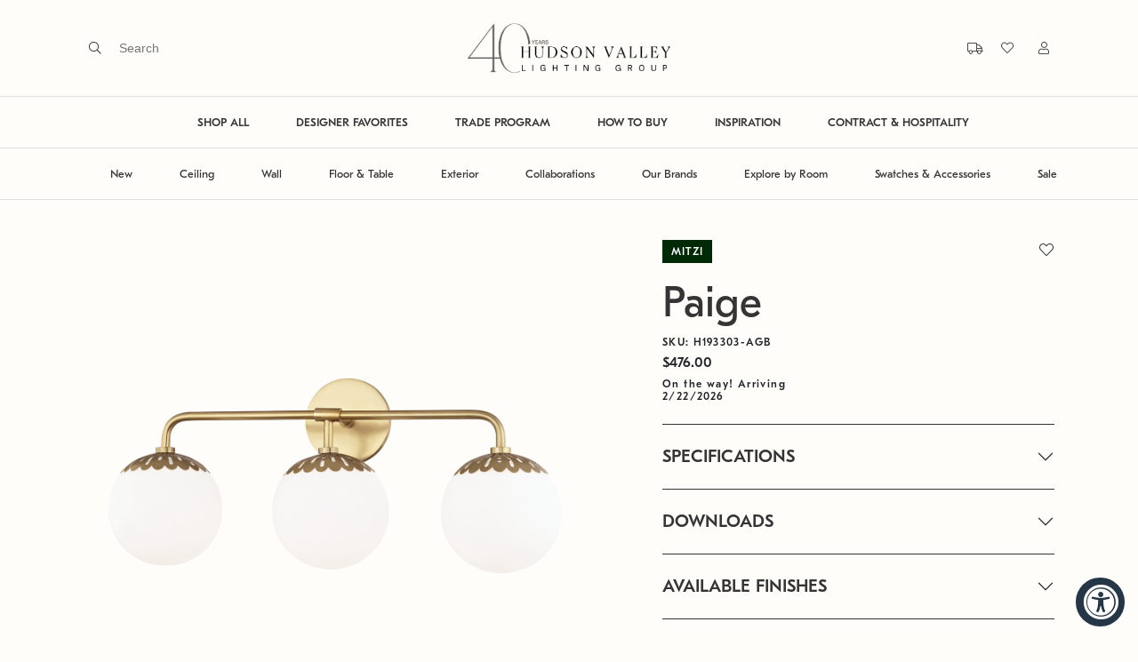

--- FILE ---
content_type: text/html; charset=utf-8
request_url: https://www.hvlgroup.com/Product/H193303-AGB
body_size: 33295
content:



<!DOCTYPE html>

<html>
<head>
    <meta charset="utf-8" />
    <meta name="viewport" content="width=device-width, initial-scale=1" />

    <meta name="description" content="The official webpage of Hudson Valley Lighting, Troy Lighting, Corbett Lighting, and Mitzi. Beautiful decorative lighting fixtures such as chandeliers, pendants, wall sconces, flush mounts, semi flush mounts, bath and vanity lights, picture lights, and lamps that elevate any space." />
    <meta name="keywords" content="lighting, home lighting, chandelier, bath and vanity, pendant, flush mount, island light, picture light, wall sconce, sconce, lamp, table lamp, floor lamp" />
    <meta property="og:url" content="www.hvlgroup.com">
    <meta property="og:type" content="website">
    <meta property="og:title" content="Paige by Mitzi">
    <meta property="og:description" content="The official webpage of Hudson Valley Lighting, Troy Lighting, Corbett Lighting, and Mitzi. Beautiful decorative lighting fixtures such as chandeliers, pendants, wall sconces, flush mounts, semi flush mounts, bath and vanity lights, picture lights, and lamps that elevate any space.">
    <meta property="og:image" content="https://cdnbf.hvlgroup.com:443/OXW4SQWH/as/3hcwp757jj7k9n2qxbgwmqxf/H193303-AGB.png?auto=webp&amp;format=png&amp;width=500" />
    <meta name="twitter:card" content="summary_large_image">
    <meta name="twitter:title" content="The official webpage of Hudson Valley Lighting, Troy Lighting, Corbett Lighting, and Mitzi. Beautiful decorative lighting fixtures such as chandeliers, pendants, wall sconces, flush mounts, semi flush mounts, bath and vanity lights, picture lights, and lamps that elevate any space.">
    <meta name="twitter:description" content="The official webpage of Hudson Valley Lighting, Troy Lighting, Corbett Lighting, and Mitzi. Beautiful decorative lighting fixtures such as chandeliers, pendants, wall sconces, flush mounts, semi flush mounts, bath and vanity lights, picture lights, and lamps that elevate any space.">
    <meta name="twitter:image" content="https://cdnbf.hvlgroup.com:443/OXW4SQWH/as/3hcwp757jj7k9n2qxbgwmqxf/H193303-AGB.png?auto=webp&amp;format=png&amp;width=500" />
    <meta itemprop="name" content="The official webpage of Hudson Valley Lighting, Troy Lighting, Corbett Lighting, and Mitzi. Beautiful decorative lighting fixtures such as chandeliers, pendants, wall sconces, flush mounts, semi flush mounts, bath and vanity lights, picture lights, and lamps that elevate any space.">
    <meta itemprop="description" content="The official webpage of Hudson Valley Lighting, Troy Lighting, Corbett Lighting, and Mitzi. Beautiful decorative lighting fixtures such as chandeliers, pendants, wall sconces, flush mounts, semi flush mounts, bath and vanity lights, picture lights, and lamps that elevate any space.">
    <meta itemprop="image" content="https://cdnbf.hvlgroup.com:443/OXW4SQWH/as/3hcwp757jj7k9n2qxbgwmqxf/H193303-AGB.png?auto=webp&amp;format=png&amp;width=500" />

    <title>Paige by Mitzi</title>

    <link rel="icon" type="image/png" href="/Content/img/favicon.png">
    <link rel="apple-touch-icon" href="/Content/img/favicon.png" />

    

    <link href='/Content/jquery-ui.css?v=639040927624891633' rel='stylesheet' async />
<link href='/Content/fontawesome/all.min.css?v=639040927610829253' rel='stylesheet' async />
<link href='/Content/style.css?v=639040927684891843' rel='stylesheet' async />


        <!-- Google Tag Manager -->
        <script>
            (function (w, d, s, l, i) {
                w[l] = w[l] || []; w[l].push({
                    'gtm.start':
                        new Date().getTime(), event: 'gtm.js'
                }); var f = d.getElementsByTagName(s)[0],
                    j = d.createElement(s), dl = l != 'dataLayer' ? '&l=' + l : ''; j.async = true; j.src =
                        'https://www.googletagmanager.com/gtm.js?id=' + i + dl; f.parentNode.insertBefore(j, f);
            })(window, document, 'script', 'dataLayer', 'GTM-MXHFHBMM');
        </script>
        <!-- End Google Tag Manager -->
</head>
<body>
    <!-- Google Tag Manager (noscript) -->
    <noscript>
        <iframe src="https://www.googletagmanager.com/ns.html?id=GTM-MXHFHBMM"
                height="0" width="0" style="display:none;visibility:hidden"></iframe>
    </noscript>
    <!-- End Google Tag Manager (noscript) -->
    <!-- used for ajax in AddAntiForgeryToken() -->
    <form id="__AjaxAntiForgeryForm" action="#" method="post"><input name="__RequestVerificationToken" type="hidden" value="38Cq0KeaLJuM-CLVGYfH4R87ju0kIJewvnGIc2T4Ie57rS0DbZfoiZxAq2nHDQHu9T2Ww1uoakMo85i-VdUcC1gvJQdaJ1TexD8SQ3cY1yo1" /></form>

<div class="loader-wrapper" id="loaderWrapper" style="display: none;">
    <div class="site-loader hvlg">
        <div class="d-flex">
            <span class="line-one"></span>
            <span class="line-two"></span>
            <span class="line-three"></span>
            <span class="line-four"></span>
            <span class="line-five"></span>
            <span class="line-six"></span>
            <span class="line-seven"></span>
        </div>
        <i class="fad fa-lightbulb"></i>
    </div>
</div>


    <div class="primary-nav-wrapper" style="z-index: 100;">


<div class="fixed-top bg-hvlg-cream" style="transition: all 0.4s;">
    <div class="primary-nav py-1 py-lg-4 border-bottom">
        <div class="primary-nav-left ps-lg-8">
            <div class="d-none d-lg-block">
<form action="/Search/DoSearch" method="post" onsubmit="validateDoSearchForm(event)"><input name="__RequestVerificationToken" type="hidden" value="NB7tKTRC-jRIedTdUxh36SJQz3RenNg3IBZL8m-TfHa172UmiCHEk9h00X18v1fmoozRHAGxZCgCMf-2XAMGodhld3mrmgg0uM15SklPp841" />                    <span class="fal fa-search pe-2" onclick="document.getElementById('searchTerm').focus(); return false;"></span>
                    <div class="ui-widget d-inline-block">
                        <input type="text" name="searchTerm" id="searchTerm" class="search-input" placeholder="Search" autocomplete="off" required />
                    </div>
</form>                
                <div class="search-menu px-8">
                    <div class="row">
                        <div class="col-lg-12 text-end">
                            <a href="#" class="search-menu-heading" onclick="closeSearch()"><span class="far fa-times"></span> CLOSE</a>
                        </div>
                    </div>
                    <div class="row">
                        <div class="col-lg-2">
                            <div class="search-menu-heading pb-3">SUGGESTIONS</div>
                            <a class="search-link" href="/Products/Category/Chandelier" id="nav-search-chandelier">Chandelier</a>
                            <a class="search-link" href="/Products/Category/Lantern" id="nav-search-lanterns">Lanterns</a>
                            <a class="search-link" href="/Products/Room/Bedroom" id="nav-search-bedroom">Bedroom</a>
                            <a class="search-link" href="/Products/Category/Table-Lamp" id="nav-search-tablelamp">Table Lamp</a>
                            <a class="search-link" href="/Products/Category/Floor-Lamp" id="nav-search-floorlamp">Floor Lamp</a>
                        </div>
                        <div class="col-lg-8">
                            <div class="row">
                                <div class="col-lg-12">
                                    <div class="search-menu-heading pb-3">POPULAR PRODUCTS</div>
                                </div>
                            </div>
                            <div class="row">
                                
                                
                                <div class="col-lg-4">
                                    <div class="product-card quickview-card d-block" id="product-card-">
                                        <div class="product-card-image position-relative border border-hvlg-beige">
                                            <a href="/Product/1718-VGL" class="d-block">
                                                <img class="lozad w-100" data-src="https://cdnbf.hvlgroup.com/OXW4SQWH/as/nkkr6mcwvtxbhkr8fst5cjnf/70a22ed4-bc34-4a51-aa47-a9f98eae229a?auto=webp&format=png&width=500" />
                                                    <div class="quickview-button mx-lg-2">
                                                        <button class="btn btn-hvlg-cream font-main right-arrow p-2 py-lg-3 px-lg-4 w-100 quickview-data" data-itemcode="1718-VGL">Quick View</button>
                                                    </div>
                                            </a>
                                        </div>
                                        <div class="product-card-info brand2 py-3 px-2 mb-5">
                                            <div class="label-2 mb-3">
                                                HUDSON VALLEY LIGHTING
                                            </div>
                                            <div class="d-md-flex justify-content-between">
                                                <div class="mb-0">
                                                    <h5 class="text-capitalize mb-0 p2 font-main">
                                                        woodlawn pendant
                                                    </h5>
                                                </div>
                                            </div>
                                        </div>
                                    </div>
                                </div>
                                <div class="col-lg-4">
                                    <div class="product-card quickview-card d-block" id="product-card-">
                                        <div class="product-card-image position-relative border border-hvlg-beige">
                                            <a href="/Product/B7031-PBR" class="d-block">
                                                <img class="lozad w-100" data-src="https://cdnbf.hvlgroup.com/OXW4SQWH/as/s8thp68mxc5vhh8b7wnswgk4/6011d698-16f1-4658-b35f-df853b174803?auto=webp&format=png&width=500" />
                                                    <div class="quickview-button mx-lg-2">
                                                        <button class="btn btn-hvlg-cream font-main right-arrow p-2 py-lg-3 px-lg-4 w-100 quickview-data" data-itemcode="B7031-PBR">Quick View</button>
                                                    </div>
                                            </a>
                                        </div>
                                        <div class="product-card-info brand4 py-3 px-2 mb-5">
                                            <div class="label-2 mb-3">
                                                TROY LIGHTING
                                            </div>
                                            <div class="d-md-flex justify-content-between">
                                                <div class="mb-0">
                                                    <h5 class="text-capitalize mb-0 p2 font-main">
                                                        atwater wall sconce
                                                    </h5>
                                                </div>
                                            </div>
                                        </div>
                                    </div>
                                </div>
                                <div class="col-lg-4">
                                    <div class="product-card quickview-card d-block" id="product-card-">
                                        <div class="product-card-image position-relative border border-hvlg-beige">
                                            <a href="/Product/330-24-GL" class="d-block">
                                                <img class="lozad w-100" data-src="https://cdnbf.hvlgroup.com/OXW4SQWH/as/qbkqpm6vsb6bfnh775pjbx59/df7428ea-826d-4c43-abff-d90c0b08dacd?auto=webp&format=png&width=500" />
                                                    <div class="quickview-button mx-lg-2">
                                                        <button class="btn btn-hvlg-cream font-main right-arrow p-2 py-lg-3 px-lg-4 w-100 quickview-data" data-itemcode="330-24-GL">Quick View</button>
                                                    </div>
                                            </a>
                                        </div>
                                        <div class="product-card-info brand1 py-3 px-2 mb-5">
                                            <div class="label-2 mb-3">
                                                CORBETT LIGHTING
                                            </div>
                                            <div class="d-md-flex justify-content-between">
                                                <div class="mb-0">
                                                    <h5 class="text-capitalize mb-0 p2 font-main">
                                                        peony pendant
                                                    </h5>
                                                </div>
                                            </div>
                                        </div>
                                    </div>
                                </div>
                            </div>
                        </div>
                    </div>
                </div>
            </div>
            <div class="d-block d-lg-none">
                <button class="btn btn-link px-3 mobile-menu-button" type="button" data-bs-toggle="offcanvas" data-bs-target="#mobilePrimaryOffcanvas">
                    <span></span>
                    <span></span>
                    <span></span>
                </button>
            </div>
        </div>
        <div class="primary-nav-middle">
            <a href="/" alt="Hudson Valley Lighting Group">
                <img src="https://cdnbf.hvlgroup.com/OXW4SQWH/as/x7295zswz39fmn4pm29xvx8/40-Years-HVLG_LOGO-FINAL-BLK?auto=webp&amp;format=png" class="logo" style="max-height: 60px;" />
            </a>
        </div>
        <div class="primary-nav-right pe-lg-8">
            <div class="d-none d-lg-inline-block">


    <div class="d-block d-lg-inline-block mb-2 mb-lg-0" title="Tracking">
        <a href="#" data-bs-toggle="modal" data-bs-target="#modalViewOrder">
            <span class="fal fa-truck ps-2 ms-2"></span>
            <div class="d-inline-block d-lg-none p2 font-main ms-2">
                Track Order
            </div>
        </a>
    </div>

                </div>
            <div class="d-none d-lg-inline-block">


<div class="d-block d-lg-inline-block mb-2 mb-lg-0" title="Favorites">
    <a href="/Products/Favorites" class="favorites-heart">
        <i class="fal fa-heart ps-2 ms-2"></i>
        <div class="d-inline-block d-lg-none p2 font-main ms-2">
            Favorites
        </div>
    </a>
</div>
            </div>
            <div class="d-none d-lg-inline-block">
<a href="/Auth/Login?returnUrl=%2FProduct%2FH193303-AGB" title="My Account"><span class="fal fa-user ps-2 ms-3"></span></a>
            </div>
        </div>
    </div>

    <div class="d-none d-lg-block">
        <div class="primary-nav-linkbar border-bottom text-center">


<ul class="primary-nav-linklist ">
    <li class="primary-nav-linklist-item ">
        <a class="primary-nav-link fw-bold" href="/Products" id="nav-shopall">SHOP ALL</a>
    </li>
    <li class="primary-nav-linklist-item ">
        <a class="primary-nav-link fw-bold" href="/Products/Feature/DesignerPicks" id="nav-designerfavorites">DESIGNER FAVORITES</a>
    </li>
    <li class="primary-nav-linklist-item ">
        <a class="primary-nav-link fw-bold" href="/TradeProgram" id="nav-tradeprogram">TRADE PROGRAM</a>
    </li>
    <li class="primary-nav-linklist-item ">
        <a class="primary-nav-link fw-bold" href="/HowToBuy" id="nav-howtobuy">HOW TO BUY</a>
    </li>
    <li class="primary-nav-linklist-item ">
        <a class="primary-nav-link fw-bold" href="/Blog" id="nav-inspiration">INSPIRATION</a>
    </li>
    <li class="primary-nav-linklist-item ">
        <a class="primary-nav-link fw-bold" href="/Contract" id="nav-contract">CONTRACT &amp; HOSPITALITY</a>
    </li>
    
</ul>

        </div>
    </div>

    <div class="d-none d-lg-block">
        <div class="primary-nav-linkbar border-bottom text-center">
            <ul class="primary-nav-linklist">
                <li class="primary-nav-linklist-item">
                    <a href="#" class="primary-nav-link" id="nav-new">New</a>
                    <div class="primary-nav-dropdown-menu border-top border-bottom shadow-sm bg-hvlg-beige py-0">
                        <div class="container-fluid px-5 mb-3">


<div class="row">
    <div class="col-12 col-lg-2 mt-lg-5">
        <div class="accordion">
            <div class="accordion-item border-0 bg-transparent">
                <h2 class="accordion-header">
                    <button class="bg-transparent accordion-button shadow-none px-0 p-lg-0 dropdown-list-heading p1 font-main fw-bolder text-hvlg-darkgray " type="button" data-bs-toggle="" data-bs-target="#newArrivalsCollapse">
                        NEW ARRIVALS
                    </button>
                </h2>
                <div id="newArrivalsCollapse" class="accordion-collapse collapse show">
                    <div class="accordion-body p-lg-0">
                        <a class="dropdown-list-link p3 font-main d-block mb-3 m-lg-0" href="/Products/Feature/All?sub=New" id="nav-new-new-all">ALL NEW ARRIVALS</a>
                        <a class="dropdown-list-link p3 font-main d-block mb-3 m-lg-0" href="/Products/Application/Ceiling?sub=New" id="nav-new-new-ceiling">CEILING</a>
                        <a class="dropdown-list-link p3 font-main d-block mb-3 m-lg-0" href="/Products/Application/Wall?sub=New" id="nav-new-new-wall">WALL</a>
                        <a class="dropdown-list-link p3 font-main d-block mb-3 m-lg-0" href="/Products/Category/Floor-Lamp?sub=New" id="nav-new-new-floor">FLOOR</a>
                        <a class="dropdown-list-link p3 font-main d-block mb-3 m-lg-0" href="/Products/Category/Table-Lamp?sub=New" id="nav-new-new-table">TABLE</a>
                        <a class="dropdown-list-link p3 font-main d-block mb-3 m-lg-0" href="/Products/Category/Exterior?sub=New" id="nav-new-new-exterior">EXTERIOR</a>
                        <a class="dropdown-list-link p3 font-main d-block mb-3 m-lg-0" href="/Products/Brand/Sonneman" id="nav-new-new-sonneman">EXPLORE SONNEMAN</a>
                    </div>
                </div>
            </div>
        </div>
    </div>
    <div class="col-12 col-lg-4 mt-lg-5">
        <div class="accordion">
            <div class="accordion-item border-0 bg-transparent">
                <h2 class="accordion-header">
                    <button class="bg-transparent accordion-button shadow-none px-0 p-lg-0 dropdown-list-heading p1 font-main fw-bolder text-hvlg-darkgray " type="button" data-bs-toggle="" data-bs-target="#curatedCollectionCollapse">
                        CURATED COLLECTIONS
                    </button>
                </h2>
                <div id="curatedCollectionCollapse" class="accordion-collapse collapse show">
                    <div class="accordion-body p-lg-0">
                        <div class="row">
                            <div class="col-12 col-lg-6">
                                <a class="dropdown-list-link p3 font-main d-block mb-3 m-lg-0" href="/Products/Feature/IntegratedLED" id="nav-new-curated-integratedled">INTEGRATED LED</a>
                                <a class="dropdown-list-link p3 font-main d-block mb-3 m-lg-0" href="/Products/Feature/DecorativeDownlights" id="nav-new-curated-decorativedownlights">DECORATIVE DOWNLIGHTS</a>
                                <a class="dropdown-list-link p3 font-main d-block mb-3 m-lg-0" href="/Launch/NozNozawa" id="nav-new-curated-nozawalaunch">NOZ NOZAWA X CORBETT</a>
                                <a class="dropdown-list-link p3 font-main d-block mb-3 m-lg-0" href="/Launch/innovation" id="nav-new-curated-innovation">HVLG INNOVATION</a>
                                <a class="dropdown-list-link p3 font-main d-block mb-3 m-lg-0" href="/Launch/Moniomi" id="nav-new-curated-moniomi">MONIOMI x CORBETT</a>
                                <a class="dropdown-list-link p3 font-main d-block mb-3 m-lg-0" href="/Launch/LaurenLiess" id="nav-new-curated-lauren-liess">LAUREN LIESS x TROY</a>
                            </div>
                            <div class="col-12 col-lg-6">
                                <a class="dropdown-list-link p3 font-main d-block mb-3 m-lg-0" href="/Launch/CortneyBishop" id="nav-new-curated-bishop">CORTNEY BISHOP X HUDSON</a>
                                <a class="dropdown-list-link p3 font-main d-block mb-3 m-lg-0" href="/Launch/ChandlerMcLellan" id="nav-new-curated-mclellan">CHANDLER MCLELLAN X TROY</a>
                                <a class="dropdown-list-link p3 font-main d-block mb-3 m-lg-0" href="/Launch/MandyCheng" id="nav-new-curated-cheng">MANDY CHENG X MITZI</a>
                                <a class="dropdown-list-link p3 font-main d-block mb-3 m-lg-0" href="/Launch/MarkDSikes" id="nav-new-curated-sike">MARK D. SIKES X HUDSON</a>
                                <a class="dropdown-list-link p3 font-main d-block mb-3 m-lg-0" href="/Launch/AugustaHoffman" id="nav-new-curated-augusta-hoffman">AUGUSTA HOFFMAN x HUDSON</a>
                            </div>
                        </div>
                    </div>
                </div>
            </div>
        </div>
    </div>
    <div class="col-12 col-lg-6">
        <img data-src="https://cdnbf.hvlgroup.com/OXW4SQWH/at/spmmwk8ff3pcs3rnvbz9qxq/CB_Header_1.png?auto=webp&format=png" class="lozad w-100" />
    </div>
</div>


                        </div>
                    </div>
                </li>
                <li class="primary-nav-linklist-item">
                    <a href="#" class="primary-nav-link" id="nav-ceiling">Ceiling</a>
                    <div class="primary-nav-dropdown-menu border-top border-bottom shadow-sm bg-hvlg-beige py-0">
                        <div class="container-fluid px-5 mb-3">
<div class="row">
    <div class="col-12 col-lg-2">
        <div class="d-none d-lg-block dropdown-list-heading p1 font-main fw-bolder mb-3 mb-lg-2" id="nav-ceiling-space">&nbsp;</div>
        <a class="dropdown-list-link p3 font-main d-block mb-3 ms-4 m-lg-0" href="/Products/Category/Chandelier" id="nav-category-ceiling-chandelier">CHANDELIER</a>
        <a class="dropdown-list-link p3 font-main d-block mb-3 ms-4 m-lg-0" href="/Products/Category/Flush-Mount" id="nav-category-ceiling-flushmount">FLUSH MOUNT</a>
        <a class="dropdown-list-link p3 font-main d-block mb-3 ms-4 m-lg-0" href="/Products/Category/Pendant" id="nav-category-ceiling-pendant">PENDANT</a>
        <a class="dropdown-list-link p3 font-main d-block mb-3 ms-4 m-lg-0" href="/Products/Category/Linear" id="nav-category-ceiling-linear">LINEAR</a>
        <a class="dropdown-list-link p3 font-main d-block mb-3 ms-4 m-lg-0" href="/Products/Category/Recessed" id="nav-category-ceiling-downlight">RECESSED</a>
        <a class="dropdown-list-link p3 font-main d-block ms-4 mb-3 m-lg-0" href="/Products/Feature/DecorativeDownlights" id="nav-category-ceiling-decorativedownlights">DECORATIVE DOWNLIGHTS</a>
        <a class="dropdown-list-link p3 font-main d-block mb-3 ms-4 m-lg-0" href="/Products/Application/Ceiling" id="nav-category-ceiling-all">ALL CEILING</a>
    </div> 
    <div class="col-12 col-lg-5 mb-3 mb-lg-0">
        <img data-src="https://cdnbf.hvlgroup.com/OXW4SQWH/as/kf837w2fxcrs4pqjtrmg637/Ceiling_L?auto=webp&format=png" class="lozad w-100" />
    </div>
    <div class="col-12 col-lg-5">
        <img data-src="https://cdnbf.hvlgroup.com/OXW4SQWH/as/7j746zkjf8s93pkgq3j69bbq/Ceiling_R?auto=webp&format=png" class="lozad w-100" />
    </div>
</div>


                        </div>
                    </div>
                </li>
                <li class="primary-nav-linklist-item">
                    <a href="#" class="primary-nav-link" id="nav-wall">Wall</a>
                    <div class="primary-nav-dropdown-menu border-top border-bottom shadow-sm bg-hvlg-beige py-0">
                        <div class="container-fluid px-5 mb-3">
<div class="row">
    <div class="col-12 col-lg-2">
        <div class="d-none d-lg-block dropdown-list-heading p1 font-main fw-bolder mb-3 mb-lg-2" id="nav-wall-space">&nbsp;</div>
        <a class="dropdown-list-link p3 font-main d-block mb-3 ms-4 m-lg-0" href="/Products/Category/Wall-Sconce" id="nav-category-wall-wallsconce">WALL SCONCE</a>
        <a class="dropdown-list-link p3 font-main d-block mb-3 ms-4 m-lg-0" href="/Products/Category/Bath-and-Vanity" id="nav-category-wall-bathandvanity">BATH &amp; VANITY</a>
        <a class="dropdown-list-link p3 font-main d-block mb-3 ms-4 m-lg-0" href="/Products/Category/Picture-Light" id="nav-category-wall-picturelight">PICTURE LIGHT</a>
        <a class="dropdown-list-link p3 font-main d-block mb-3 ms-4 m-lg-0" href="/Products/Category/Plug-In-Sconce" id="nav-category-wall-pluginsconce">PORTABLE SCONCE</a>
        <a class="dropdown-list-link p3 font-main d-block mb-3 ms-4 m-lg-0" href="/Products/Application/Wall" id="nav-category-wall-all">ALL WALL</a>
    </div>
    <div class="col-12 col-lg-5 mb-3 mb-lg-0">
        <img data-src="https://cdnbf.hvlgroup.com/OXW4SQWH/as/kw3ggbxfzkgjpstwsxrjjsk/Wall_L?auto=webp&format=png" class="lozad w-100" />
    </div>
    <div class="col-12 col-lg-5">
        <img data-src="https://cdnbf.hvlgroup.com/OXW4SQWH/as/4fcsfbbc7gjtgcs68bj/Wall_R?auto=webp&format=png" class="lozad w-100" />
    </div>
</div>


                        </div>
                    </div>
                </li>
                <li class="primary-nav-linklist-item">
                    <a href="#" class="primary-nav-link" id="nav-floorandtable">Floor & Table</a>
                    <div class="primary-nav-dropdown-menu border-top border-bottom shadow-sm bg-hvlg-beige py-0">
                        <div class="container-fluid px-5 mb-3">
<div class="row">
    <div class="col-12 col-lg-2">
        <div class="d-none d-lg-block dropdown-list-heading p1 font-main fw-bolder mb-3 mb-lg-2" id="nav-tablefloor-space">&nbsp;</div>
        <a class="dropdown-list-link p3 font-main d-block mb-3 ms-4 m-lg-0" href="/Products/Category/Floor-Lamp" id="nav-category-tablefloor-floor">FLOOR LAMP</a>
        <a class="dropdown-list-link p3 font-main d-block mb-3 ms-4 m-lg-0" href="/Products/Category/Table-Lamp" id="nav-category-tablefloor-table">TABLE LAMP</a>
        <a class="dropdown-list-link p3 font-main d-block mb-3 ms-4 m-lg-0" href="/Products/Category/Rechargeable-Lamp" id="nav-category-tablefloor-rechargeable">RECHARGEABLE LAMP</a>
        <a class="dropdown-list-link p3 font-main d-block mb-3 ms-4 m-lg-0" href="/Products/Application/Table-and-Floor" id="nav-category-tablefloor-all">ALL TABLE &amp; FLOOR</a>
    </div>
    <div class="col-12 col-lg-5 mb-3 mb-lg-0">
        <img data-src="https://cdnbf.hvlgroup.com/OXW4SQWH/as/4ncswc6s9cv3nxjmwmrc5wfn/6?auto=webp&format=png" class="lozad w-100" />
    </div>
    <div class="col-12 col-lg-5">
        <img data-src="https://cdnbf.hvlgroup.com/OXW4SQWH/as/76xprgrj3m9mbt4fmz8q3fq8/Table__Floor_L?auto=webp&format=png" class="lozad w-100" />
    </div>
</div>


                        </div>
                    </div>
                </li>
                <li class="primary-nav-linklist-item">
                    <a href="#" class="primary-nav-link" id="nav-exterior">Exterior</a>
                    <div class="primary-nav-dropdown-menu border-top border-bottom shadow-sm bg-hvlg-beige py-0">
                        <div class="container-fluid px-5 mb-3">
<div class="row">
    <div class="col-12 col-lg-2">
        <div class="d-none d-lg-block dropdown-list-heading p1 font-main fw-bolder mb-3 mb-lg-2" id="nav-exterior-space">&nbsp;</div>
        <a class="dropdown-list-link p3 font-main d-block mb-3 ms-4 m-lg-0" href="/Products/Category/Flush-Mount?sub=Exterior" id="nav-category-exterior-flushmount">FLUSH MOUNT</a>
        <a class="dropdown-list-link p3 font-main d-block mb-3 ms-4 m-lg-0" href="/Products/Category/Hanging?sub=Exterior" id="nav-category-exterior-hanging">HANGING</a>
        <a class="dropdown-list-link p3 font-main d-block mb-3 ms-4 m-lg-0" href="/Products/Category/Rechargeable-Lantern?sub=Exterior" id="nav-category-lantern-rechargeable">RECHARGEABLE LAMP</a>
        <a class="dropdown-list-link p3 font-main d-block mb-3 ms-4 m-lg-0" href="/Products/Category/Post?sub=Exterior" id="nav-category-exterior-post">POST &amp; BOLLARD</a>
        <a class="dropdown-list-link p3 font-main d-block mb-3 ms-4 m-lg-0" href="/Products/Category/Wall-Sconce?sub=Exterior" id="nav-category-exterior-wallsconce">WALL SCONCE</a>
        <a class="dropdown-list-link p3 font-main d-block mb-3 ms-4 m-lg-0" href="/Products/Feature/TroyElements" id="nav-category-exterior-troyelements">TROY ELEMENTS EPM</a>
        <a class="dropdown-list-link p3 font-main d-block mb-3 ms-4 m-lg-0" href="/Products/Brand/EssentialsByRLM" id="nav-category-exterior-essentialsrlm">RLM</a>
        <a class="dropdown-list-link p3 font-main d-block mb-3 ms-4 m-lg-0" href="/Products/Category/Exterior" id="nav-category-exterior-all">ALL EXTERIOR</a>
    </div>
    <div class="col-12 col-lg-5 mb-3 mb-lg-0">
        <img data-src="https://cdnbf.hvlgroup.com/OXW4SQWH/as/588qsw66gjtfmjg5hps64w6/Exterior_L?auto=webp&format=png" class="lozad w-100" />
    </div>
    <div class="col-12 col-lg-5">
        <img data-src="https://cdnbf.hvlgroup.com/OXW4SQWH/as/4kwj9xwrs9j28wq5t93ptfz/Exterior_R?auto=webp&format=png" class="lozad w-100" />
    </div>
</div>



                        </div>
                    </div>
                </li>
                <li class="primary-nav-linklist-item">
                    <a href="#" class="primary-nav-link" id="nav-collaborations">Collaborations</a>
                    <div class="primary-nav-dropdown-menu border-top border-bottom shadow-sm bg-hvlg-beige py-0">
                        <div class="container-fluid px-5 mb-3">


<div class="row position-relative">
    <div class="col-12 col-lg-2 mt-lg-5">
        <div class="accordion">
            <div class="accordion-item border-0 bg-transparent">
                <h2 class="accordion-header">
                    <button class="bg-transparent accordion-button shadow-none px-0 p-lg-0 dropdown-list-heading p1 font-main fw-bolder text-hvlg-darkgray " type="button" data-bs-toggle="" data-bs-target="#hvlDesignersCollapse">
                        Hudson Valley Lighting
                    </button>
                </h2>
                <div id="hvlDesignersCollapse" class="accordion-collapse collapse show">
                    <div class="accordion-body p-lg-0">
                        <a class="dropdown-list-link p3 font-main d-block mb-3 m-lg-0" href="/Products/Designer/SIKESXHVL" id="nav-collaborations-hvl-sikes">MARK D. SIKES</a>
                        <a class="dropdown-list-link p3 font-main d-block mb-3 m-lg-0" href="/Products/Designer/BKOXHVL" id="nav-collaborations-hvl-bko">BECKI OWENS</a>
                        <a class="dropdown-list-link p3 font-main d-block mb-3 m-lg-0" href="/Products/Designer/BEHUN" id="nav-collaborations-hvl-behun">KELLY BEHUN</a>
                        <a class="dropdown-list-link p3 font-main d-block mb-3 m-lg-0" href="/Products/Designer/PEMBROOKE" id="nav-collaborations-hvl-pembrooke">PEMBROOKE &amp; IVES</a>
                        <a class="dropdown-list-link p3 font-main d-block mb-3 m-lg-0" href="/Products/Designer/CORTNEY-BISHOP" id="nav-collaborations-hvl-bishop">CORTNEY BISHOP</a>
                        <a class="dropdown-list-link p3 font-main d-block mb-3 m-lg-0" href="/Products/Designer/AH" id="nav-collaborations-hvl-hoffman">AUGUSTA HOFFMAN</a>
                    </div>
                </div>
            </div>
        </div>
    </div>
    <div class="col-12 col-lg-2 mt-lg-5">
        <div class="accordion">
            <div class="accordion-item border-0 bg-transparent">
                <h2 class="accordion-header">
                    <button class="bg-transparent accordion-button shadow-none px-0 p-lg-0 dropdown-list-heading p1 font-main fw-bolder text-hvlg-darkgray " type="button" data-bs-toggle="" data-bs-target="#troyDesignersCollapse">
                        Troy Lighting
                    </button>
                </h2>
                <div id="troyDesignersCollapse" class="accordion-collapse collapse show">
                    <div class="accordion-body p-lg-0">
                        <a class="dropdown-list-link p3 font-main d-block mb-3 m-lg-0" href="/Products/Designer/SIKESXTROY" id="nav-collaborations-troy-sikes">MARK D. SIKES</a>
                        <a class="dropdown-list-link p3 font-main d-block mb-3 m-lg-0" href="/Products/Designer/BKOXTROY" id="nav-collaborations-troy-bko">BECKI OWENS</a>
                        <a class="dropdown-list-link p3 font-main d-block mb-3 m-lg-0" href="/Products/Designer/KING" id="nav-collaborations-troy-king">COLIN KING</a>
                        <a class="dropdown-list-link p3 font-main d-block mb-3 m-lg-0" href="/Products/Designer/LIESS" id="nav-collaborations-troy-liess">LAUREN LIESS</a>
                        <a class="dropdown-list-link p3 font-main d-block mb-3 m-lg-0" href="/Products/Designer/LoftandThought" id="nav-collaborations-troy-loftthought">LOFT &amp; THOUGHT</a>
                        <a class="dropdown-list-link p3 font-main d-block mb-3 m-lg-0" href="/Products/Designer/McLellan" id="nav-collaborations-troy-McLellan">CHANDLER MCLELLAN</a>
                    </div>
                </div>
            </div>
        </div>
    </div>
    <div class="col-12 col-lg-2 mt-lg-5">
        <div class="accordion">
            <div class="accordion-item border-0 bg-transparent">
                <h2 class="accordion-header">
                    <button class="bg-transparent accordion-button shadow-none px-0 p-lg-0 dropdown-list-heading p1 font-main fw-bolder text-hvlg-darkgray " type="button" data-bs-toggle="" data-bs-target="#corbettDesignersCollapse">
                        Corbett Lighting
                    </button>
                </h2>
                <div id="corbettDesignersCollapse" class="accordion-collapse collapse show">
                    <div class="accordion-body p-lg-0">
                        <a class="dropdown-list-link p3 font-main d-block mb-3 m-lg-0" href="/Products/Designer/BULLARD" id="nav-collaborations-corbett-bullard">MARTYN LAWRENCE BULLARD</a>
                        <a class="dropdown-list-link p3 font-main d-block mb-3 m-lg-0" href="/Products/Designer/NOZAWA" id="nav-collaborations-corbett-nozawa">NOZ NOZAWA</a>
                        <a class="dropdown-list-link p3 font-main d-block mb-3 m-lg-0" href="/Products/Designer/MONIOMI" id="nav-collaborations-corbett-moniomi">MONIOMI</a>
                    </div>
                </div>
            </div>
        </div>
    </div>
    <div class="col-12 col-lg-2 mt-lg-5">
        <div class="accordion">
            <div class="accordion-item border-0 bg-transparent">
                <h2 class="accordion-header">
                    <button class="bg-transparent accordion-button shadow-none px-0 p-lg-0 dropdown-list-heading p1 font-main fw-bolder text-hvlg-darkgray " type="button" data-bs-toggle="" data-bs-target="#mitziDesignersCollapse">
                        Mitzi Tastemakers
                    </button>
                </h2>
                <div id="mitziDesignersCollapse" class="accordion-collapse collapse show">
                    <div class="accordion-body p-lg-0">
                        <a class="dropdown-list-link p3 font-main d-block mb-3 m-lg-0" href="/Products/Designer/DABITO" id="nav-collaborations-mitzi-dabito">DABITO</a>
                        <a class="dropdown-list-link p3 font-main d-block mb-3 m-lg-0" href="/Products/Designer/ROTH" id="nav-collaborations-mitzi-roth">TALI ROTH</a>
                        <a class="dropdown-list-link p3 font-main d-block mb-3 m-lg-0" href="/Products/Designer/PARKER" id="nav-collaborations-mitzi-parker">ENY LEE PARKER</a>
                        <a class="dropdown-list-link p3 font-main d-block mb-3 m-lg-0" href="/Products/Designer/MOLTEN" id="nav-collaborations-mitzi-molten">MEGAN MOLTEN</a>
                        <a class="dropdown-list-link p3 font-main d-block mb-3 m-lg-0" href="/Products/Designer/ZIO" id="nav-collaborations-mitzi-zio">ZIO AND SONS</a>
                        <a class="dropdown-list-link p3 font-main d-block mb-3 m-lg-0" href="/Products/Designer/OKIN" id="nav-collaborations-mitzi-okin">ARIEL OKIN</a>
                        <a class="dropdown-list-link p3 font-main d-block mb-3 m-lg-0" href="/Products/Designer/HomeEc" id="nav-collaborations-mitzi-homeec">HOME EC.</a>
                        <a class="dropdown-list-link p3 font-main d-block mb-3 m-lg-0" href="/Products/Designer/THELIFESTYLEDCO" id="nav-collaborations-mitzi-thelifestyledco">THELIFESTYLEDCO&#174;</a>
                        <a class="dropdown-list-link p3 font-main d-block mb-3 m-lg-0" href="/Products/Designer/FELDMAN" id="nav-collaborations-mitzi-feldman">ZOE FELDMAN</a>
                        <a class="dropdown-list-link p3 font-main d-block mb-3 m-lg-0" href="/Products/Designer/CHENG" id="nav-collaborations-mitzi-cheng">MANDY CHENG</a>
                    </div>
                </div>
            </div>
        </div>
    </div>
    <div class="position-lg-absolute start-0 bottom-0 mt-4 mt-lg-0" style="width: fit-content;">
        <a class="dropdown-list-link p3 font-main d-table mb-3 m-lg-0" href="/Designers" id="nav-collaborations-all">Explore All Designers</a>
        <a class="dropdown-list-link p3 font-main d-table mb-3 m-lg-0" href="/Designer-to-Designer" id="nav-collaborations-designer-to-designer">Explore Our Designer-to-Designer Video Series</a>
    </div>
    <div class="col-12 col-lg-4">
        <img data-src="https://cdnbf.hvlgroup.com/OXW4SQWH/as/9qz34826rppj5s9664hkz/Collaborations?auto=webp&format=png" class="lozad w-100" />
    </div>
</div>


    


                        </div>
                    </div>
                </li>
                <li class="primary-nav-linklist-item">
                    <a href="#" class="primary-nav-link" id="nav-brands">Our Brands</a>
                    <div class="primary-nav-dropdown-menu border-top border-bottom shadow-sm bg-hvlg-beige py-0">
                        <div class="container-fluid px-5 mb-3">
<div class="row">
    <div class="col-6 col-lg mb-2 mb-lg-0">
        <a href="/Launch/HudsonValleyLighting" class="d-block" id="nav-brand-hvl">
            <div class="mb-2">
                <img data-src="https://cdnbf.hvlgroup.com/OXW4SQWH/as/f49899cjqhwsvg6kvfvvsk8/Brands_Nav?auto=webp&format=png" class="lozad w-100" />
            </div>
            <div class="p3 font-main">
                Hudson Valley Lighting
            </div>
        </a>
    </div>
    <div class="col-6 col-lg mb-2 mb-lg-0">
        <a href="/Launch/TroyLighting" class="d-block" id="nav-brand-troy">
            <div class="mb-2">
                <img data-src="https://cdnbf.hvlgroup.com/OXW4SQWH/as/nwhcqmk7psjjqt5m7q9935/17?auto=webp&format=png" class="lozad w-100" />
            </div>
            <div class="p3 font-main">
                Troy Lighting
            </div>
        </a>
    </div>
    <div class="col-6 col-lg mb-2 mb-lg-0">
        <a href="/Launch/CorbettLighting" class="d-block" id="nav-brand-corbett">
            <div class="mb-2">
                <img data-src="https://cdnbf.hvlgroup.com/OXW4SQWH/as/6nfntccr573n5r67jrxm5wv6/15?auto=webp&format=png" class="lozad w-100" />
            </div>
            <div class="p3 font-main">
                Corbett Lighting
            </div>
        </a>
    </div>
    <div class="col-6 col-lg mb-2 mb-lg-0">
        <a href="/Launch/Mitzi" class="d-block" id="nav-brand-mitzi">
            <div class="mb-2">
                <img data-src="https://cdnbf.hvlgroup.com/OXW4SQWH/as/n3qpvvztr6234mkgxwvn2c/18?auto=webp&format=png" class="lozad w-100" />
            </div>
            <div class="p3 font-main">
                Mitzi
            </div>
        </a>
    </div>
    <div class="col-6 col-lg mb-2 mb-lg-0">
        <a href="/Launch/CSL" class="d-block" id="nav-brand-csl">
            <div class="mb-2">
                <img data-src="https://cdnbf.hvlgroup.com/OXW4SQWH/as/czmwbsw38nhpb2t38cvch8z/Brands_Nav?auto=webp&format=png" class="lozad w-100" />
            </div>
            <div class="p3 font-main">
                CSL
            </div>
        </a>
    </div>
    <div class="col-6 col-lg mb-2 mb-lg-0">
        <a href="/Launch/Sonneman" class="d-block" id="nav-brand-sonneman">
            <div class="mb-2">
                <img data-src="https://cdnbf.hvlgroup.com/OXW4SQWH/as/ssk876kc963tnppr9kbn6f/Brands_Nav?auto=webp&format=png" class="lozad w-100" />
            </div>
            <div class="p3 font-main">
                SONNEMAN
            </div>
        </a>
    </div>
</div>

                        </div>
                    </div>
                </li>
                <li class="primary-nav-linklist-item">
                    <a href="#" class="primary-nav-link" id="nav-room">Explore by Room</a>
                    <div class="primary-nav-dropdown-menu border-top border-bottom shadow-sm bg-hvlg-beige py-0">
                        <div class="container-fluid px-5 mb-3">
<div class="row">
    <div class="col-12 col-lg-2">
        <div class="d-none d-lg-block dropdown-list-heading p1 font-main fw-bolder mb-3 mb-lg-2" id="nav-room-space">&nbsp;</div>
        <a class="dropdown-list-link p3 font-main d-block mb-3 ms-4 m-lg-0" href="/Products/Room/Bedroom" id="nav-room-bedroom">BEDROOM</a>
        <a class="dropdown-list-link p3 font-main d-block mb-3 ms-4 m-lg-0" href="/Products/Room/Bathroom" id="nav-room-batroom">BATHROOM</a>
        <a class="dropdown-list-link p3 font-main d-block mb-3 ms-4 m-lg-0" href="/Products/Room/Dining" id="nav-room-dining">DINING ROOM</a>
        <a class="dropdown-list-link p3 font-main d-block mb-3 ms-4 m-lg-0" href="/Products/Room/Entrance" id="nav-room-entrance">ENTRANCE</a>
        <a class="dropdown-list-link p3 font-main d-block mb-3 ms-4 m-lg-0" href="/Products/Room/Hallway" id="nav-room-hallway">HALLWAY</a>
    </div>
    <div class="col-12 col-lg-2">
        <div class="d-none d-lg-block dropdown-list-heading p1 font-main fw-bolder mb-3 mb-lg-2" id="nav-room-space">&nbsp;</div>
        <a class="dropdown-list-link p3 font-main d-block mb-3 ms-4 m-lg-0" href="/Products/Room/Kitchen" id="nav-room-kitchen">KITCHEN</a>
        <a class="dropdown-list-link p3 font-main d-block mb-3 ms-4 m-lg-0" href="/Products/Room/Living-Room" id="nav-room-livingroom">LIVING ROOM</a>
        <a class="dropdown-list-link p3 font-main d-block mb-3 ms-4 m-lg-0" href="/Products/Category/Exterior" id="nav-room-exterior">EXTERIOR</a>
        <a class="dropdown-list-link p3 font-main d-block mb-3 ms-4 m-lg-0" href="/Products/Room/Office" id="nav-room-office">OFFICE</a>
    </div>
    <div class="col-12 col-lg-4 mb-3 mb-lg-0">
        <img data-src="https://cdnbf.hvlgroup.com/OXW4SQWH/as/2hj4ss5x4m6wk75s26g8kvp/1?auto=webp&format=png" class="lozad w-100" />
    </div>
    <div class="col-12 col-lg-4">
        <img data-src="https://cdnbf.hvlgroup.com/OXW4SQWH/as/kshmmtjfnqkj83bmhfn43kf/2?auto=webp&format=png" class="lozad w-100" />
    </div>
</div>

                        </div>
                    </div>
                </li>
                <li class="primary-nav-linklist-item">
                    <a href="#" class="primary-nav-link" id="nav-bulbsaccessories">Swatches & Accessories</a>
                    <div class="primary-nav-dropdown-menu border-top border-bottom shadow-sm bg-hvlg-beige py-0">
                        <div class="container-fluid px-5 mb-3">
<div class="row">
    <div class="col-12 col-lg-2">
        <div class="d-none d-lg-block dropdown-list-heading p1 font-main fw-bolder mb-3 mb-lg-2" id="nav-bulbsaccessories-space">&nbsp;</div>
        <a class="dropdown-list-link p3 font-main d-block mb-3 ms-4 m-lg-0" href="/Products/Category/Accessory-Bezel" id="nav-bulbaccessory-bezels">BEZELS</a>
        <a class="dropdown-list-link p3 font-main d-block mb-3 ms-4 m-lg-0" href="/Products/Category/Bulb" id="nav-bulbaccessory-bulbs">BULBS</a>
        <a class="dropdown-list-link p3 font-main d-block mb-3 ms-4 m-lg-0" href="/Products/Category/Recessed" id="nav-bulbaccessory-trims">TRIMS</a>
        <a class="dropdown-list-link p3 font-main d-block mb-3 ms-4 m-lg-0" href="/Products/Category/Swatch" id="nav-bulbaccessory-swatches">SWATCHES</a>
        <a class="dropdown-list-link p3 font-main d-block mb-3 ms-4 m-lg-0" href="/Products/Category/Catalog" id="nav-bulbaccessory-catalogs">CATALOGS</a>
    </div>
    <div class="col-12 col-lg-5 mb-3 mb-lg-0">
        <img data-src="https://cdnbf.hvlgroup.com/OXW4SQWH/as/7nrnh49m54mkrk4gjnwgxth/Left?auto=webp&format=png" class="lozad w-100" />
    </div>
    <div class="col-12 col-lg-5">
        <img data-src="https://cdnbf.hvlgroup.com/OXW4SQWH/as/j4r32kt4tq5tc8c9pn8gk/Right?auto=webp&format=png" class="lozad w-100" />
    </div>
</div>


                        </div>
                    </div>
                </li>
                <li class="primary-nav-linklist-item">
                    <a href="#" class="primary-nav-link" id="nav-sale">Sale</a>
                    <div class="primary-nav-dropdown-menu border-top border-bottom shadow-sm bg-hvlg-beige py-0">
                        <div class="container-fluid px-5 mb-3">
<div class="row mt-lg-4">
    <div class="col-12 col-lg-2">
        <div class="d-none d-lg-block dropdown-list-heading p1 font-main fw-bolder mb-3 mb-lg-2" id="nav-sale-space">HVLG OUTLET</div>
        <a class="dropdown-list-link p3 font-main d-block mb-3 ms-4 m-lg-0" href="/Products/Feature/All?sub=Sale" id="nav-sale-all">ALL SALE</a>
        <a class="dropdown-list-link p3 font-main d-block mb-3 ms-4 m-lg-0" href="/Products/Application/Ceiling?sub=Sale" id="nav-sale-ceiling">CEILING</a>
        <a class="dropdown-list-link p3 font-main d-block mb-3 ms-4 m-lg-0" href="/Products/Application/Wall?sub=Sale" id="nav-sale-wall">WALL</a>
        <a class="dropdown-list-link p3 font-main d-block mb-3 ms-4 m-lg-0" href="/Products/Category/Floor-Lamp?sub=Sale" id="nav-sale-floor">FLOOR</a>
        <a class="dropdown-list-link p3 font-main d-block mb-3 ms-4 m-lg-0" href="/Products/Category/Table-Lamp?sub=Sale" id="nav-sale-table">TABLE</a>
        <a class="dropdown-list-link p3 font-main d-block mb-3 ms-4 m-lg-0" href="/Products/Category/Exterior?sub=Sale" id="nav-sale-exterior">EXTERIOR</a>
    </div>
    <div class="col-12 col-lg-6 offset-lg-2">
        <img data-src="https://cdnbf.hvlgroup.com/OXW4SQWH/as/qzchbpptk8jnvjgth2sh6qx/NAV___Lights_Out_2374_x812?auto=webp&format=png" class="lozad w-100" />
    </div>
</div>

                        </div>
                    </div>
                </li>
            </ul>
        </div>
    </div>

</div>

<script>
    function validateDoSearchForm(event) {
        var term = $('#searchTerm').val()?.toUpperCase();
        const invalidTerms = "CASE WHEN|SELECT|UNION|INSERT|UPDATE|DELETE|=|DBMS|EXTRACTVALUE|CHR("
            .split("|");

        if (invalidTerms.some(v => term.includes(v))) {
            event.preventDefault();
        }
    }
</script>

<div class="offcanvas offcanvas-top rounded-0" data-bs-backdrop="false" tabindex="-1" id="mobilePrimaryOffcanvas">
    <div class="offcanvas-body p-0 primary-nav-linkbar">
<form action="/Search/DoSearch" class="border-bottom border-hvlg-darkcream py-3 px-4" method="post"><input name="__RequestVerificationToken" type="hidden" value="WX3vMEY-R9LCQV65utI7XU0Xp7nYwPOlnL8CwTlEWm4pQMkeuZj2DteCUehRQE1atdz5LDt9c_D-pTPFuyA-IgRNRvXPrNzeQk13VcTdue01" />            <div class="input-group">
                <span class="fal fa-search input-group-text border-0 bg-transparent ps-0"></span>
                <div class="ui-widget d-inline-block">
                    <input type="text" name="searchTerm" class="search-input flex-grow-1" placeholder="Search" required />
                </div>
            </div>
</form>        <ul class="list-group list-group-flush px-4 primary-nav-linklist">
            <li class="primary-nav-linklist-item list-group-item px-0 py-3">
                <a class="text-hvlg-darkgray text-uppercase d-flex justify-content-between align-items-center primary-nav-link p-0 border-bottom-0 mobile-sub-menu-trigger" id="mobile-nav-new" data-offcanvas="#mobileNewOffcanvas" role="button">
                    New
                    <i class="fal fa-chevron-right me-2"></i>
                </a>
            </li>
            <li class="primary-nav-linklist-item list-group-item px-0 py-3">
                <a class="text-hvlg-darkgray text-uppercase d-flex justify-content-between align-items-center primary-nav-link p-0 border-bottom-0 mobile-sub-menu-trigger" id="mobile-nav-ceiling" data-offcanvas="#mobileCeilingOffcanvas" role="button">
                    Ceiling
                    <i class="fal fa-chevron-right me-2"></i>
                </a>
            </li>
            <li class="primary-nav-linklist-item list-group-item px-0 py-3">
                <a class="text-hvlg-darkgray text-uppercase d-flex justify-content-between align-items-center primary-nav-link p-0 border-bottom-0 mobile-sub-menu-trigger" id="mobile-nav-wall" data-offcanvas="#mobileWallOffcanvas" role="button">
                    Wall
                    <i class="fal fa-chevron-right me-2"></i>
                </a>
            </li>
            <li class="primary-nav-linklist-item list-group-item px-0 py-3">
                <a class="text-hvlg-darkgray text-uppercase d-flex justify-content-between align-items-center primary-nav-link p-0 border-bottom-0 mobile-sub-menu-trigger" id="mobile-nav-floortable" data-offcanvas="#mobileFloorTableOffcanvas" role="button">
                    Floor & Table
                    <i class="fal fa-chevron-right me-2"></i>
                </a>
            </li>
            <li class="primary-nav-linklist-item list-group-item px-0 py-3">
                <a class="text-hvlg-darkgray text-uppercase d-flex justify-content-between align-items-center primary-nav-link p-0 border-bottom-0 mobile-sub-menu-trigger" id="mobile-nav-exterior" data-offcanvas="#mobileExteriorOffcanvas" role="button">
                    Exterior
                    <i class="fal fa-chevron-right me-2"></i>
                </a>
            </li>
            <li class="primary-nav-linklist-item list-group-item px-0 py-3">
                <a class="text-hvlg-darkgray text-uppercase d-flex justify-content-between align-items-center primary-nav-link p-0 border-bottom-0 mobile-sub-menu-trigger" id="mobile-nav-designer" data-offcanvas="#mobileDesignersOffcanvas" role="button">
                    Collaborations
                    <i class="fal fa-chevron-right me-2"></i>
                </a>
            </li>
            <li class="primary-nav-linklist-item list-group-item px-0 py-3">
                <a class="text-hvlg-darkgray text-uppercase d-flex justify-content-between align-items-center primary-nav-link p-0 border-bottom-0 mobile-sub-menu-trigger" id="mobile-nav-brands" data-offcanvas="#mobileBrandsOffcanvas" role="button">
                    Our Brands
                    <i class="fal fa-chevron-right me-2"></i>
                </a>
            </li>
            <li class="primary-nav-linklist-item list-group-item px-0 py-3">
                <a class="text-hvlg-darkgray text-uppercase d-flex justify-content-between align-items-center primary-nav-link p-0 border-bottom-0 mobile-sub-menu-trigger" id="mobile-nav-room" data-offcanvas="#mobileRoomOffcanvas" role="button">
                    Explore by Room
                    <i class="fal fa-chevron-right me-2"></i>
                </a>
            </li>            
            <li class="primary-nav-linklist-item list-group-item px-0 py-3">
                <a class="text-hvlg-darkgray text-uppercase d-flex justify-content-between align-items-center primary-nav-link p-0 border-bottom-0 mobile-sub-menu-trigger" id="mobile-nav-bulbsaccessories" data-offcanvas="#mobileBulbsAccessoriesOffcanvas" role="button">
                    Swatches & Accessories
                    <i class="fal fa-chevron-right me-2"></i>
                </a>
            </li>
            <li class="primary-nav-linklist-item list-group-item px-0 py-3">
                <a class="text-hvlg-darkgray text-uppercase d-flex justify-content-between align-items-center primary-nav-link p-0 border-bottom-0 mobile-sub-menu-trigger" id="mobile-nav-sale" data-offcanvas="#mobileSaleOffcanvas" role="button">
                    Sale
                    <i class="fal fa-chevron-right me-2"></i>
                </a>
            </li>
        </ul>
        <hr />


<ul class="primary-nav-linklist list-group list-group-flush px-4">
    <li class="primary-nav-linklist-item list-group-item px-0 py-3 border-0">
        <a class="text-hvlg-darkgray text-uppercase primary-nav-link p-0 border-bottom-0" href="/Products" id="mobile-nav-shopall">SHOP ALL</a>
    </li>
    <li class="primary-nav-linklist-item list-group-item px-0 py-3 border-0">
        <a class="text-hvlg-darkgray text-uppercase primary-nav-link p-0 border-bottom-0" href="/Products/Feature/DesignerPicks" id="mobile-nav-designerfavorites">DESIGNER FAVORITES</a>
    </li>
    <li class="primary-nav-linklist-item list-group-item px-0 py-3 border-0">
        <a class="text-hvlg-darkgray text-uppercase primary-nav-link p-0 border-bottom-0" href="/TradeProgram" id="mobile-nav-tradeprogram">TRADE PROGRAM</a>
    </li>
    <li class="primary-nav-linklist-item list-group-item px-0 py-3 border-0">
        <a class="text-hvlg-darkgray text-uppercase primary-nav-link p-0 border-bottom-0" href="/HowToBuy" id="mobile-nav-howtobuy">HOW TO BUY</a>
    </li>
    <li class="primary-nav-linklist-item list-group-item px-0 py-3 border-0">
        <a class="text-hvlg-darkgray text-uppercase primary-nav-link p-0 border-bottom-0" href="/Blog" id="mobile-nav-inspiration">INSPIRATION</a>
    </li>
    <li class="primary-nav-linklist-item list-group-item px-0 py-3 border-0">
        <a class="text-hvlg-darkgray text-uppercase primary-nav-link p-0 border-bottom-0" href="/Contract" id="mobile-nav-contract">CONTRACT &amp; HOSPITALITY</a>
    </li>
    
</ul>
  
        <hr />
        <div class="mobile-nav-icons mt-4">
    <div class="d-block d-lg-inline-block mb-2 mb-lg-0" title="Tracking">
        <a href="#" data-bs-toggle="modal" data-bs-target="#modalViewOrder">
            <span class="fal fa-truck ps-2 ms-2"></span>
            <div class="d-inline-block d-lg-none p2 font-main ms-2">
                Track Order
            </div>
        </a>
    </div>



<div class="d-block d-lg-inline-block mb-2 mb-lg-0" title="Favorites">
    <a href="/Products/Favorites" class="favorites-heart">
        <i class="fal fa-heart ps-2 ms-2"></i>
        <div class="d-inline-block d-lg-none p2 font-main ms-2">
            Favorites
        </div>
    </a>
</div>


            <div>
                <a href="/MyAccount" class="d-block mb-3 mb-lg-0">
                    <span class="fal fa-user ps-2 ms-3"></span>
                    <div class="d-inline-block p2 font-main ms-2">
                        Account
                    </div>
                </a>
            </div>

        </div>
    </div>
</div>

<div class="offcanvas offcanvas-end mobile-sub-menu px-3" data-bs-backdrop="false" tabindex="-1" id="mobileNewOffcanvas">
    <div class="offcanvas-header mt-6">
        <button class="btn btn-link p2 font-main fw-bolder text-hvlg-darkgray p-0 text-uppercase" id="mobile-nav-new-menu" type="button" data-bs-dismiss="offcanvas">
            <i class="fal fa-chevron-left me-2"></i>
            NEW
        </button>
    </div>
    <div class="offcanvas-body">


<div class="row">
    <div class="col-12 col-lg-2 mt-lg-5">
        <div class="accordion">
            <div class="accordion-item border-0 bg-transparent">
                <h2 class="accordion-header">
                    <button class="bg-transparent accordion-button shadow-none px-0 p-lg-0 dropdown-list-heading p1 font-main fw-bolder text-hvlg-darkgray collapsed" type="button" data-bs-toggle="collapse" data-bs-target="#newArrivalsCollapse">
                        NEW ARRIVALS
                    </button>
                </h2>
                <div id="newArrivalsCollapse" class="accordion-collapse collapse ">
                    <div class="accordion-body p-lg-0">
                        <a class="dropdown-list-link p3 font-main d-block mb-3 m-lg-0" href="/Products/Feature/All?sub=New" id="nav-new-new-all">ALL NEW ARRIVALS</a>
                        <a class="dropdown-list-link p3 font-main d-block mb-3 m-lg-0" href="/Products/Application/Ceiling?sub=New" id="nav-new-new-ceiling">CEILING</a>
                        <a class="dropdown-list-link p3 font-main d-block mb-3 m-lg-0" href="/Products/Application/Wall?sub=New" id="nav-new-new-wall">WALL</a>
                        <a class="dropdown-list-link p3 font-main d-block mb-3 m-lg-0" href="/Products/Category/Floor-Lamp?sub=New" id="nav-new-new-floor">FLOOR</a>
                        <a class="dropdown-list-link p3 font-main d-block mb-3 m-lg-0" href="/Products/Category/Table-Lamp?sub=New" id="nav-new-new-table">TABLE</a>
                        <a class="dropdown-list-link p3 font-main d-block mb-3 m-lg-0" href="/Products/Category/Exterior?sub=New" id="nav-new-new-exterior">EXTERIOR</a>
                        <a class="dropdown-list-link p3 font-main d-block mb-3 m-lg-0" href="/Products/Brand/Sonneman" id="nav-new-new-sonneman">EXPLORE SONNEMAN</a>
                    </div>
                </div>
            </div>
        </div>
    </div>
    <div class="col-12 col-lg-4 mt-lg-5">
        <div class="accordion">
            <div class="accordion-item border-0 bg-transparent">
                <h2 class="accordion-header">
                    <button class="bg-transparent accordion-button shadow-none px-0 p-lg-0 dropdown-list-heading p1 font-main fw-bolder text-hvlg-darkgray collapsed" type="button" data-bs-toggle="collapse" data-bs-target="#curatedCollectionCollapse">
                        CURATED COLLECTIONS
                    </button>
                </h2>
                <div id="curatedCollectionCollapse" class="accordion-collapse collapse ">
                    <div class="accordion-body p-lg-0">
                        <div class="row">
                            <div class="col-12 col-lg-6">
                                <a class="dropdown-list-link p3 font-main d-block mb-3 m-lg-0" href="/Products/Feature/IntegratedLED" id="nav-new-curated-integratedled">INTEGRATED LED</a>
                                <a class="dropdown-list-link p3 font-main d-block mb-3 m-lg-0" href="/Products/Feature/DecorativeDownlights" id="nav-new-curated-decorativedownlights">DECORATIVE DOWNLIGHTS</a>
                                <a class="dropdown-list-link p3 font-main d-block mb-3 m-lg-0" href="/Launch/NozNozawa" id="nav-new-curated-nozawalaunch">NOZ NOZAWA X CORBETT</a>
                                <a class="dropdown-list-link p3 font-main d-block mb-3 m-lg-0" href="/Launch/innovation" id="nav-new-curated-innovation">HVLG INNOVATION</a>
                                <a class="dropdown-list-link p3 font-main d-block mb-3 m-lg-0" href="/Launch/Moniomi" id="nav-new-curated-moniomi">MONIOMI x CORBETT</a>
                                <a class="dropdown-list-link p3 font-main d-block mb-3 m-lg-0" href="/Launch/LaurenLiess" id="nav-new-curated-lauren-liess">LAUREN LIESS x TROY</a>
                            </div>
                            <div class="col-12 col-lg-6">
                                <a class="dropdown-list-link p3 font-main d-block mb-3 m-lg-0" href="/Launch/CortneyBishop" id="nav-new-curated-bishop">CORTNEY BISHOP X HUDSON</a>
                                <a class="dropdown-list-link p3 font-main d-block mb-3 m-lg-0" href="/Launch/ChandlerMcLellan" id="nav-new-curated-mclellan">CHANDLER MCLELLAN X TROY</a>
                                <a class="dropdown-list-link p3 font-main d-block mb-3 m-lg-0" href="/Launch/MandyCheng" id="nav-new-curated-cheng">MANDY CHENG X MITZI</a>
                                <a class="dropdown-list-link p3 font-main d-block mb-3 m-lg-0" href="/Launch/MarkDSikes" id="nav-new-curated-sike">MARK D. SIKES X HUDSON</a>
                                <a class="dropdown-list-link p3 font-main d-block mb-3 m-lg-0" href="/Launch/AugustaHoffman" id="nav-new-curated-augusta-hoffman">AUGUSTA HOFFMAN x HUDSON</a>
                            </div>
                        </div>
                    </div>
                </div>
            </div>
        </div>
    </div>
    <div class="col-12 col-lg-6">
        <img data-src="https://cdnbf.hvlgroup.com/OXW4SQWH/at/spmmwk8ff3pcs3rnvbz9qxq/CB_Header_1.png?auto=webp&format=png" class="lozad w-100" />
    </div>
</div>


    </div>
</div>

<div class="offcanvas offcanvas-end mobile-sub-menu px-3" data-bs-backdrop="false" tabindex="-1" id="mobileCeilingOffcanvas">
    <div class="offcanvas-header mt-6">
        <button class="btn btn-link p2 font-main fw-bolder text-hvlg-darkgray p-0 text-uppercase" id="mobile-nav-ceiling-menu" type="button" data-bs-dismiss="offcanvas">
            <i class="fal fa-chevron-left me-2"></i>
            CEILING
        </button>
    </div>
    <div class="offcanvas-body">
<div class="row">
    <div class="col-12 col-lg-2">
        <div class="d-none d-lg-block dropdown-list-heading p1 font-main fw-bolder mb-3 mb-lg-2" id="nav-ceiling-space">&nbsp;</div>
        <a class="dropdown-list-link p3 font-main d-block mb-3 ms-4 m-lg-0" href="/Products/Category/Chandelier" id="nav-category-ceiling-chandelier">CHANDELIER</a>
        <a class="dropdown-list-link p3 font-main d-block mb-3 ms-4 m-lg-0" href="/Products/Category/Flush-Mount" id="nav-category-ceiling-flushmount">FLUSH MOUNT</a>
        <a class="dropdown-list-link p3 font-main d-block mb-3 ms-4 m-lg-0" href="/Products/Category/Pendant" id="nav-category-ceiling-pendant">PENDANT</a>
        <a class="dropdown-list-link p3 font-main d-block mb-3 ms-4 m-lg-0" href="/Products/Category/Linear" id="nav-category-ceiling-linear">LINEAR</a>
        <a class="dropdown-list-link p3 font-main d-block mb-3 ms-4 m-lg-0" href="/Products/Category/Recessed" id="nav-category-ceiling-downlight">RECESSED</a>
        <a class="dropdown-list-link p3 font-main d-block ms-4 mb-3 m-lg-0" href="/Products/Feature/DecorativeDownlights" id="nav-category-ceiling-decorativedownlights">DECORATIVE DOWNLIGHTS</a>
        <a class="dropdown-list-link p3 font-main d-block mb-3 ms-4 m-lg-0" href="/Products/Application/Ceiling" id="nav-category-ceiling-all">ALL CEILING</a>
    </div> 
    <div class="col-12 col-lg-5 mb-3 mb-lg-0">
        <img data-src="https://cdnbf.hvlgroup.com/OXW4SQWH/as/kf837w2fxcrs4pqjtrmg637/Ceiling_L?auto=webp&format=png" class="lozad w-100" />
    </div>
    <div class="col-12 col-lg-5">
        <img data-src="https://cdnbf.hvlgroup.com/OXW4SQWH/as/7j746zkjf8s93pkgq3j69bbq/Ceiling_R?auto=webp&format=png" class="lozad w-100" />
    </div>
</div>


    </div>
</div>

<div class="offcanvas offcanvas-end mobile-sub-menu px-3" data-bs-backdrop="false" tabindex="-1" id="mobileWallOffcanvas">
    <div class="offcanvas-header mt-6">
        <button class="btn btn-link p2 font-main fw-bolder text-hvlg-darkgray p-0 text-uppercase" id="mobile-nav-wall-menu" type="button" data-bs-dismiss="offcanvas">
            <i class="fal fa-chevron-left me-2"></i>
            WALL
        </button>
    </div>
    <div class="offcanvas-body">
<div class="row">
    <div class="col-12 col-lg-2">
        <div class="d-none d-lg-block dropdown-list-heading p1 font-main fw-bolder mb-3 mb-lg-2" id="nav-wall-space">&nbsp;</div>
        <a class="dropdown-list-link p3 font-main d-block mb-3 ms-4 m-lg-0" href="/Products/Category/Wall-Sconce" id="nav-category-wall-wallsconce">WALL SCONCE</a>
        <a class="dropdown-list-link p3 font-main d-block mb-3 ms-4 m-lg-0" href="/Products/Category/Bath-and-Vanity" id="nav-category-wall-bathandvanity">BATH &amp; VANITY</a>
        <a class="dropdown-list-link p3 font-main d-block mb-3 ms-4 m-lg-0" href="/Products/Category/Picture-Light" id="nav-category-wall-picturelight">PICTURE LIGHT</a>
        <a class="dropdown-list-link p3 font-main d-block mb-3 ms-4 m-lg-0" href="/Products/Category/Plug-In-Sconce" id="nav-category-wall-pluginsconce">PORTABLE SCONCE</a>
        <a class="dropdown-list-link p3 font-main d-block mb-3 ms-4 m-lg-0" href="/Products/Application/Wall" id="nav-category-wall-all">ALL WALL</a>
    </div>
    <div class="col-12 col-lg-5 mb-3 mb-lg-0">
        <img data-src="https://cdnbf.hvlgroup.com/OXW4SQWH/as/kw3ggbxfzkgjpstwsxrjjsk/Wall_L?auto=webp&format=png" class="lozad w-100" />
    </div>
    <div class="col-12 col-lg-5">
        <img data-src="https://cdnbf.hvlgroup.com/OXW4SQWH/as/4fcsfbbc7gjtgcs68bj/Wall_R?auto=webp&format=png" class="lozad w-100" />
    </div>
</div>


    </div>
</div>

<div class="offcanvas offcanvas-end mobile-sub-menu px-3" data-bs-backdrop="false" tabindex="-1" id="mobileFloorTableOffcanvas">
    <div class="offcanvas-header mt-6">
        <button class="btn btn-link p2 font-main fw-bolder text-hvlg-darkgray p-0 text-uppercase" id="mobile-nav-floortable-menu" type="button" data-bs-dismiss="offcanvas">
            <i class="fal fa-chevron-left me-2"></i>
            FLOOR & TABLE
        </button>
    </div>
    <div class="offcanvas-body">
<div class="row">
    <div class="col-12 col-lg-2">
        <div class="d-none d-lg-block dropdown-list-heading p1 font-main fw-bolder mb-3 mb-lg-2" id="nav-tablefloor-space">&nbsp;</div>
        <a class="dropdown-list-link p3 font-main d-block mb-3 ms-4 m-lg-0" href="/Products/Category/Floor-Lamp" id="nav-category-tablefloor-floor">FLOOR LAMP</a>
        <a class="dropdown-list-link p3 font-main d-block mb-3 ms-4 m-lg-0" href="/Products/Category/Table-Lamp" id="nav-category-tablefloor-table">TABLE LAMP</a>
        <a class="dropdown-list-link p3 font-main d-block mb-3 ms-4 m-lg-0" href="/Products/Category/Rechargeable-Lamp" id="nav-category-tablefloor-rechargeable">RECHARGEABLE LAMP</a>
        <a class="dropdown-list-link p3 font-main d-block mb-3 ms-4 m-lg-0" href="/Products/Application/Table-and-Floor" id="nav-category-tablefloor-all">ALL TABLE &amp; FLOOR</a>
    </div>
    <div class="col-12 col-lg-5 mb-3 mb-lg-0">
        <img data-src="https://cdnbf.hvlgroup.com/OXW4SQWH/as/4ncswc6s9cv3nxjmwmrc5wfn/6?auto=webp&format=png" class="lozad w-100" />
    </div>
    <div class="col-12 col-lg-5">
        <img data-src="https://cdnbf.hvlgroup.com/OXW4SQWH/as/76xprgrj3m9mbt4fmz8q3fq8/Table__Floor_L?auto=webp&format=png" class="lozad w-100" />
    </div>
</div>


    </div>
</div>

<div class="offcanvas offcanvas-end mobile-sub-menu px-3" data-bs-backdrop="false" tabindex="-1" id="mobileExteriorOffcanvas">
    <div class="offcanvas-header mt-6">
        <button class="btn btn-link p2 font-main fw-bolder text-hvlg-darkgray p-0 text-uppercase" id="mobile-nav-exterior-menu" type="button" data-bs-dismiss="offcanvas">
            <i class="fal fa-chevron-left me-2"></i>
            EXTERIOR
        </button>
    </div>
    <div class="offcanvas-body">
<div class="row">
    <div class="col-12 col-lg-2">
        <div class="d-none d-lg-block dropdown-list-heading p1 font-main fw-bolder mb-3 mb-lg-2" id="nav-exterior-space">&nbsp;</div>
        <a class="dropdown-list-link p3 font-main d-block mb-3 ms-4 m-lg-0" href="/Products/Category/Flush-Mount?sub=Exterior" id="nav-category-exterior-flushmount">FLUSH MOUNT</a>
        <a class="dropdown-list-link p3 font-main d-block mb-3 ms-4 m-lg-0" href="/Products/Category/Hanging?sub=Exterior" id="nav-category-exterior-hanging">HANGING</a>
        <a class="dropdown-list-link p3 font-main d-block mb-3 ms-4 m-lg-0" href="/Products/Category/Rechargeable-Lantern?sub=Exterior" id="nav-category-lantern-rechargeable">RECHARGEABLE LAMP</a>
        <a class="dropdown-list-link p3 font-main d-block mb-3 ms-4 m-lg-0" href="/Products/Category/Post?sub=Exterior" id="nav-category-exterior-post">POST &amp; BOLLARD</a>
        <a class="dropdown-list-link p3 font-main d-block mb-3 ms-4 m-lg-0" href="/Products/Category/Wall-Sconce?sub=Exterior" id="nav-category-exterior-wallsconce">WALL SCONCE</a>
        <a class="dropdown-list-link p3 font-main d-block mb-3 ms-4 m-lg-0" href="/Products/Feature/TroyElements" id="nav-category-exterior-troyelements">TROY ELEMENTS EPM</a>
        <a class="dropdown-list-link p3 font-main d-block mb-3 ms-4 m-lg-0" href="/Products/Brand/EssentialsByRLM" id="nav-category-exterior-essentialsrlm">RLM</a>
        <a class="dropdown-list-link p3 font-main d-block mb-3 ms-4 m-lg-0" href="/Products/Category/Exterior" id="nav-category-exterior-all">ALL EXTERIOR</a>
    </div>
    <div class="col-12 col-lg-5 mb-3 mb-lg-0">
        <img data-src="https://cdnbf.hvlgroup.com/OXW4SQWH/as/588qsw66gjtfmjg5hps64w6/Exterior_L?auto=webp&format=png" class="lozad w-100" />
    </div>
    <div class="col-12 col-lg-5">
        <img data-src="https://cdnbf.hvlgroup.com/OXW4SQWH/as/4kwj9xwrs9j28wq5t93ptfz/Exterior_R?auto=webp&format=png" class="lozad w-100" />
    </div>
</div>



    </div>
</div>


<div class="offcanvas offcanvas-end mobile-sub-menu px-3" data-bs-backdrop="false" tabindex="-1" id="mobileDesignersOffcanvas">
    <div class="offcanvas-header mt-6">
        <button class="btn btn-link p2 font-main fw-bolde text-hvlg-darkgray p-0 text-uppercase" id="mobile-nav-designer-menu" type="button" data-bs-dismiss="offcanvas">
            <i class="fal fa-chevron-left me-2"></i>
            COLLABORATIONS
        </button>
    </div>
    <div class="offcanvas-body">


<div class="row position-relative">
    <div class="col-12 col-lg-2 mt-lg-5">
        <div class="accordion">
            <div class="accordion-item border-0 bg-transparent">
                <h2 class="accordion-header">
                    <button class="bg-transparent accordion-button shadow-none px-0 p-lg-0 dropdown-list-heading p1 font-main fw-bolder text-hvlg-darkgray collapsed" type="button" data-bs-toggle="collapse" data-bs-target="#hvlDesignersCollapse">
                        Hudson Valley Lighting
                    </button>
                </h2>
                <div id="hvlDesignersCollapse" class="accordion-collapse collapse ">
                    <div class="accordion-body p-lg-0">
                        <a class="dropdown-list-link p3 font-main d-block mb-3 m-lg-0" href="/Products/Designer/SIKESXHVL" id="nav-collaborations-hvl-sikes">MARK D. SIKES</a>
                        <a class="dropdown-list-link p3 font-main d-block mb-3 m-lg-0" href="/Products/Designer/BKOXHVL" id="nav-collaborations-hvl-bko">BECKI OWENS</a>
                        <a class="dropdown-list-link p3 font-main d-block mb-3 m-lg-0" href="/Products/Designer/BEHUN" id="nav-collaborations-hvl-behun">KELLY BEHUN</a>
                        <a class="dropdown-list-link p3 font-main d-block mb-3 m-lg-0" href="/Products/Designer/PEMBROOKE" id="nav-collaborations-hvl-pembrooke">PEMBROOKE &amp; IVES</a>
                        <a class="dropdown-list-link p3 font-main d-block mb-3 m-lg-0" href="/Products/Designer/CORTNEY-BISHOP" id="nav-collaborations-hvl-bishop">CORTNEY BISHOP</a>
                        <a class="dropdown-list-link p3 font-main d-block mb-3 m-lg-0" href="/Products/Designer/AH" id="nav-collaborations-hvl-hoffman">AUGUSTA HOFFMAN</a>
                    </div>
                </div>
            </div>
        </div>
    </div>
    <div class="col-12 col-lg-2 mt-lg-5">
        <div class="accordion">
            <div class="accordion-item border-0 bg-transparent">
                <h2 class="accordion-header">
                    <button class="bg-transparent accordion-button shadow-none px-0 p-lg-0 dropdown-list-heading p1 font-main fw-bolder text-hvlg-darkgray collapsed" type="button" data-bs-toggle="collapse" data-bs-target="#troyDesignersCollapse">
                        Troy Lighting
                    </button>
                </h2>
                <div id="troyDesignersCollapse" class="accordion-collapse collapse ">
                    <div class="accordion-body p-lg-0">
                        <a class="dropdown-list-link p3 font-main d-block mb-3 m-lg-0" href="/Products/Designer/SIKESXTROY" id="nav-collaborations-troy-sikes">MARK D. SIKES</a>
                        <a class="dropdown-list-link p3 font-main d-block mb-3 m-lg-0" href="/Products/Designer/BKOXTROY" id="nav-collaborations-troy-bko">BECKI OWENS</a>
                        <a class="dropdown-list-link p3 font-main d-block mb-3 m-lg-0" href="/Products/Designer/KING" id="nav-collaborations-troy-king">COLIN KING</a>
                        <a class="dropdown-list-link p3 font-main d-block mb-3 m-lg-0" href="/Products/Designer/LIESS" id="nav-collaborations-troy-liess">LAUREN LIESS</a>
                        <a class="dropdown-list-link p3 font-main d-block mb-3 m-lg-0" href="/Products/Designer/LoftandThought" id="nav-collaborations-troy-loftthought">LOFT &amp; THOUGHT</a>
                        <a class="dropdown-list-link p3 font-main d-block mb-3 m-lg-0" href="/Products/Designer/McLellan" id="nav-collaborations-troy-McLellan">CHANDLER MCLELLAN</a>
                    </div>
                </div>
            </div>
        </div>
    </div>
    <div class="col-12 col-lg-2 mt-lg-5">
        <div class="accordion">
            <div class="accordion-item border-0 bg-transparent">
                <h2 class="accordion-header">
                    <button class="bg-transparent accordion-button shadow-none px-0 p-lg-0 dropdown-list-heading p1 font-main fw-bolder text-hvlg-darkgray collapsed" type="button" data-bs-toggle="collapse" data-bs-target="#corbettDesignersCollapse">
                        Corbett Lighting
                    </button>
                </h2>
                <div id="corbettDesignersCollapse" class="accordion-collapse collapse ">
                    <div class="accordion-body p-lg-0">
                        <a class="dropdown-list-link p3 font-main d-block mb-3 m-lg-0" href="/Products/Designer/BULLARD" id="nav-collaborations-corbett-bullard">MARTYN LAWRENCE BULLARD</a>
                        <a class="dropdown-list-link p3 font-main d-block mb-3 m-lg-0" href="/Products/Designer/NOZAWA" id="nav-collaborations-corbett-nozawa">NOZ NOZAWA</a>
                        <a class="dropdown-list-link p3 font-main d-block mb-3 m-lg-0" href="/Products/Designer/MONIOMI" id="nav-collaborations-corbett-moniomi">MONIOMI</a>
                    </div>
                </div>
            </div>
        </div>
    </div>
    <div class="col-12 col-lg-2 mt-lg-5">
        <div class="accordion">
            <div class="accordion-item border-0 bg-transparent">
                <h2 class="accordion-header">
                    <button class="bg-transparent accordion-button shadow-none px-0 p-lg-0 dropdown-list-heading p1 font-main fw-bolder text-hvlg-darkgray collapsed" type="button" data-bs-toggle="collapse" data-bs-target="#mitziDesignersCollapse">
                        Mitzi Tastemakers
                    </button>
                </h2>
                <div id="mitziDesignersCollapse" class="accordion-collapse collapse ">
                    <div class="accordion-body p-lg-0">
                        <a class="dropdown-list-link p3 font-main d-block mb-3 m-lg-0" href="/Products/Designer/DABITO" id="nav-collaborations-mitzi-dabito">DABITO</a>
                        <a class="dropdown-list-link p3 font-main d-block mb-3 m-lg-0" href="/Products/Designer/ROTH" id="nav-collaborations-mitzi-roth">TALI ROTH</a>
                        <a class="dropdown-list-link p3 font-main d-block mb-3 m-lg-0" href="/Products/Designer/PARKER" id="nav-collaborations-mitzi-parker">ENY LEE PARKER</a>
                        <a class="dropdown-list-link p3 font-main d-block mb-3 m-lg-0" href="/Products/Designer/MOLTEN" id="nav-collaborations-mitzi-molten">MEGAN MOLTEN</a>
                        <a class="dropdown-list-link p3 font-main d-block mb-3 m-lg-0" href="/Products/Designer/ZIO" id="nav-collaborations-mitzi-zio">ZIO AND SONS</a>
                        <a class="dropdown-list-link p3 font-main d-block mb-3 m-lg-0" href="/Products/Designer/OKIN" id="nav-collaborations-mitzi-okin">ARIEL OKIN</a>
                        <a class="dropdown-list-link p3 font-main d-block mb-3 m-lg-0" href="/Products/Designer/HomeEc" id="nav-collaborations-mitzi-homeec">HOME EC.</a>
                        <a class="dropdown-list-link p3 font-main d-block mb-3 m-lg-0" href="/Products/Designer/THELIFESTYLEDCO" id="nav-collaborations-mitzi-thelifestyledco">THELIFESTYLEDCO&#174;</a>
                        <a class="dropdown-list-link p3 font-main d-block mb-3 m-lg-0" href="/Products/Designer/FELDMAN" id="nav-collaborations-mitzi-feldman">ZOE FELDMAN</a>
                        <a class="dropdown-list-link p3 font-main d-block mb-3 m-lg-0" href="/Products/Designer/CHENG" id="nav-collaborations-mitzi-cheng">MANDY CHENG</a>
                    </div>
                </div>
            </div>
        </div>
    </div>
    <div class="position-lg-absolute start-0 bottom-0 mt-4 mt-lg-0" style="width: fit-content;">
        <a class="dropdown-list-link p3 font-main d-table mb-3 m-lg-0" href="/Designers" id="nav-collaborations-all">Explore All Designers</a>
        <a class="dropdown-list-link p3 font-main d-table mb-3 m-lg-0" href="/Designer-to-Designer" id="nav-collaborations-designer-to-designer">Explore Our Designer-to-Designer Video Series</a>
    </div>
    <div class="col-12 col-lg-4">
        <img data-src="https://cdnbf.hvlgroup.com/OXW4SQWH/as/9qz34826rppj5s9664hkz/Collaborations?auto=webp&format=png" class="lozad w-100" />
    </div>
</div>


    


    </div>
</div>

<div class="offcanvas offcanvas-end mobile-sub-menu px-3" data-bs-backdrop="false" tabindex="-1" id="mobileBrandsOffcanvas">
    <div class="offcanvas-header mt-6">
        <button class="btn btn-link p2 font-main fw-bolder text-hvlg-darkgray p-0 text-uppercase" id="mobile-nav-brand-menu" type="button" data-bs-dismiss="offcanvas">
            <i class="fal fa-chevron-left me-2"></i>
            BRANDS
        </button>
    </div>
    <div class="offcanvas-body">
<div class="row">
    <div class="col-6 col-lg mb-2 mb-lg-0">
        <a href="/Launch/HudsonValleyLighting" class="d-block" id="nav-brand-hvl">
            <div class="mb-2">
                <img data-src="https://cdnbf.hvlgroup.com/OXW4SQWH/as/f49899cjqhwsvg6kvfvvsk8/Brands_Nav?auto=webp&format=png" class="lozad w-100" />
            </div>
            <div class="p3 font-main">
                Hudson Valley Lighting
            </div>
        </a>
    </div>
    <div class="col-6 col-lg mb-2 mb-lg-0">
        <a href="/Launch/TroyLighting" class="d-block" id="nav-brand-troy">
            <div class="mb-2">
                <img data-src="https://cdnbf.hvlgroup.com/OXW4SQWH/as/nwhcqmk7psjjqt5m7q9935/17?auto=webp&format=png" class="lozad w-100" />
            </div>
            <div class="p3 font-main">
                Troy Lighting
            </div>
        </a>
    </div>
    <div class="col-6 col-lg mb-2 mb-lg-0">
        <a href="/Launch/CorbettLighting" class="d-block" id="nav-brand-corbett">
            <div class="mb-2">
                <img data-src="https://cdnbf.hvlgroup.com/OXW4SQWH/as/6nfntccr573n5r67jrxm5wv6/15?auto=webp&format=png" class="lozad w-100" />
            </div>
            <div class="p3 font-main">
                Corbett Lighting
            </div>
        </a>
    </div>
    <div class="col-6 col-lg mb-2 mb-lg-0">
        <a href="/Launch/Mitzi" class="d-block" id="nav-brand-mitzi">
            <div class="mb-2">
                <img data-src="https://cdnbf.hvlgroup.com/OXW4SQWH/as/n3qpvvztr6234mkgxwvn2c/18?auto=webp&format=png" class="lozad w-100" />
            </div>
            <div class="p3 font-main">
                Mitzi
            </div>
        </a>
    </div>
    <div class="col-6 col-lg mb-2 mb-lg-0">
        <a href="/Launch/CSL" class="d-block" id="nav-brand-csl">
            <div class="mb-2">
                <img data-src="https://cdnbf.hvlgroup.com/OXW4SQWH/as/czmwbsw38nhpb2t38cvch8z/Brands_Nav?auto=webp&format=png" class="lozad w-100" />
            </div>
            <div class="p3 font-main">
                CSL
            </div>
        </a>
    </div>
    <div class="col-6 col-lg mb-2 mb-lg-0">
        <a href="/Launch/Sonneman" class="d-block" id="nav-brand-sonneman">
            <div class="mb-2">
                <img data-src="https://cdnbf.hvlgroup.com/OXW4SQWH/as/ssk876kc963tnppr9kbn6f/Brands_Nav?auto=webp&format=png" class="lozad w-100" />
            </div>
            <div class="p3 font-main">
                SONNEMAN
            </div>
        </a>
    </div>
</div>

    </div>
</div>
<div class="offcanvas offcanvas-end mobile-sub-menu px-3" data-bs-backdrop="false" tabindex="-1" id="mobileRoomOffcanvas">
    <div class="offcanvas-header mt-6">
        <button class="btn btn-link p2 font-main fw-bolder text-hvlg-darkgray p-0 text-uppercase" id="mobile-nav-room-menu" type="button" data-bs-dismiss="offcanvas">
            <i class="fal fa-chevron-left me-2"></i>
            ROOMS
        </button>
    </div>
    <div class="offcanvas-body">
<div class="row">
    <div class="col-12 col-lg-2">
        <div class="d-none d-lg-block dropdown-list-heading p1 font-main fw-bolder mb-3 mb-lg-2" id="nav-room-space">&nbsp;</div>
        <a class="dropdown-list-link p3 font-main d-block mb-3 ms-4 m-lg-0" href="/Products/Room/Bedroom" id="nav-room-bedroom">BEDROOM</a>
        <a class="dropdown-list-link p3 font-main d-block mb-3 ms-4 m-lg-0" href="/Products/Room/Bathroom" id="nav-room-batroom">BATHROOM</a>
        <a class="dropdown-list-link p3 font-main d-block mb-3 ms-4 m-lg-0" href="/Products/Room/Dining" id="nav-room-dining">DINING ROOM</a>
        <a class="dropdown-list-link p3 font-main d-block mb-3 ms-4 m-lg-0" href="/Products/Room/Entrance" id="nav-room-entrance">ENTRANCE</a>
        <a class="dropdown-list-link p3 font-main d-block mb-3 ms-4 m-lg-0" href="/Products/Room/Hallway" id="nav-room-hallway">HALLWAY</a>
    </div>
    <div class="col-12 col-lg-2">
        <div class="d-none d-lg-block dropdown-list-heading p1 font-main fw-bolder mb-3 mb-lg-2" id="nav-room-space">&nbsp;</div>
        <a class="dropdown-list-link p3 font-main d-block mb-3 ms-4 m-lg-0" href="/Products/Room/Kitchen" id="nav-room-kitchen">KITCHEN</a>
        <a class="dropdown-list-link p3 font-main d-block mb-3 ms-4 m-lg-0" href="/Products/Room/Living-Room" id="nav-room-livingroom">LIVING ROOM</a>
        <a class="dropdown-list-link p3 font-main d-block mb-3 ms-4 m-lg-0" href="/Products/Category/Exterior" id="nav-room-exterior">EXTERIOR</a>
        <a class="dropdown-list-link p3 font-main d-block mb-3 ms-4 m-lg-0" href="/Products/Room/Office" id="nav-room-office">OFFICE</a>
    </div>
    <div class="col-12 col-lg-4 mb-3 mb-lg-0">
        <img data-src="https://cdnbf.hvlgroup.com/OXW4SQWH/as/2hj4ss5x4m6wk75s26g8kvp/1?auto=webp&format=png" class="lozad w-100" />
    </div>
    <div class="col-12 col-lg-4">
        <img data-src="https://cdnbf.hvlgroup.com/OXW4SQWH/as/kshmmtjfnqkj83bmhfn43kf/2?auto=webp&format=png" class="lozad w-100" />
    </div>
</div>

    </div>
</div>
<div class="offcanvas offcanvas-end mobile-sub-menu px-3" data-bs-backdrop="false" tabindex="-1" id="mobileBulbsAccessoriesOffcanvas">
    <div class="offcanvas-header mt-6">
        <button class="btn btn-link p2 font-main fw-bolder text-hvlg-darkgray p-0 text-uppercase" id="mobile-nav-bulbsaccessories-menu" type="button" data-bs-dismiss="offcanvas">
            <i class="fal fa-chevron-left me-2"></i>
            Swatches & Accessories
        </button>
    </div>
    <div class="offcanvas-body">
<div class="row">
    <div class="col-12 col-lg-2">
        <div class="d-none d-lg-block dropdown-list-heading p1 font-main fw-bolder mb-3 mb-lg-2" id="nav-bulbsaccessories-space">&nbsp;</div>
        <a class="dropdown-list-link p3 font-main d-block mb-3 ms-4 m-lg-0" href="/Products/Category/Accessory-Bezel" id="nav-bulbaccessory-bezels">BEZELS</a>
        <a class="dropdown-list-link p3 font-main d-block mb-3 ms-4 m-lg-0" href="/Products/Category/Bulb" id="nav-bulbaccessory-bulbs">BULBS</a>
        <a class="dropdown-list-link p3 font-main d-block mb-3 ms-4 m-lg-0" href="/Products/Category/Recessed" id="nav-bulbaccessory-trims">TRIMS</a>
        <a class="dropdown-list-link p3 font-main d-block mb-3 ms-4 m-lg-0" href="/Products/Category/Swatch" id="nav-bulbaccessory-swatches">SWATCHES</a>
        <a class="dropdown-list-link p3 font-main d-block mb-3 ms-4 m-lg-0" href="/Products/Category/Catalog" id="nav-bulbaccessory-catalogs">CATALOGS</a>
    </div>
    <div class="col-12 col-lg-5 mb-3 mb-lg-0">
        <img data-src="https://cdnbf.hvlgroup.com/OXW4SQWH/as/7nrnh49m54mkrk4gjnwgxth/Left?auto=webp&format=png" class="lozad w-100" />
    </div>
    <div class="col-12 col-lg-5">
        <img data-src="https://cdnbf.hvlgroup.com/OXW4SQWH/as/j4r32kt4tq5tc8c9pn8gk/Right?auto=webp&format=png" class="lozad w-100" />
    </div>
</div>


    </div>
</div>


<div class="offcanvas offcanvas-end mobile-sub-menu px-3" data-bs-backdrop="false" tabindex="-1" id="mobileSaleOffcanvas">
    <div class="offcanvas-header mt-6">
        <button class="btn btn-link p2 font-main fw-bolder text-hvlg-darkgray p-0 text-uppercase" id="mobile-nav-sale-menu" type="button" data-bs-dismiss="offcanvas">
            <i class="fal fa-chevron-left me-2"></i>
            SALE
        </button>
    </div>
    <div class="offcanvas-body">
<div class="row mt-lg-4">
    <div class="col-12 col-lg-2">
        <div class="d-none d-lg-block dropdown-list-heading p1 font-main fw-bolder mb-3 mb-lg-2" id="nav-sale-space">HVLG OUTLET</div>
        <a class="dropdown-list-link p3 font-main d-block mb-3 ms-4 m-lg-0" href="/Products/Feature/All?sub=Sale" id="nav-sale-all">ALL SALE</a>
        <a class="dropdown-list-link p3 font-main d-block mb-3 ms-4 m-lg-0" href="/Products/Application/Ceiling?sub=Sale" id="nav-sale-ceiling">CEILING</a>
        <a class="dropdown-list-link p3 font-main d-block mb-3 ms-4 m-lg-0" href="/Products/Application/Wall?sub=Sale" id="nav-sale-wall">WALL</a>
        <a class="dropdown-list-link p3 font-main d-block mb-3 ms-4 m-lg-0" href="/Products/Category/Floor-Lamp?sub=Sale" id="nav-sale-floor">FLOOR</a>
        <a class="dropdown-list-link p3 font-main d-block mb-3 ms-4 m-lg-0" href="/Products/Category/Table-Lamp?sub=Sale" id="nav-sale-table">TABLE</a>
        <a class="dropdown-list-link p3 font-main d-block mb-3 ms-4 m-lg-0" href="/Products/Category/Exterior?sub=Sale" id="nav-sale-exterior">EXTERIOR</a>
    </div>
    <div class="col-12 col-lg-6 offset-lg-2">
        <img data-src="https://cdnbf.hvlgroup.com/OXW4SQWH/as/qzchbpptk8jnvjgth2sh6qx/NAV___Lights_Out_2374_x812?auto=webp&format=png" class="lozad w-100" />
    </div>
</div>

    </div>
</div>


















    </div>
    <main class="min-vh-100">
        

<section class="py-6">
    <div class="container">

<div class="row">
    <div class="col-12 col-lg-7">
        <div id="productImageCarousel-4266" class="carousel slide product-image-carousel pdp-image-carousel pe-lg-6" data-bs-interval="false" data-bs-ride="carousel">
            <div class="carousel-inner">
                <div class="carousel-item px-3 img-magnifier-container active" data-bs-interval="60000">
                    <img id="product-4266-image-1" data-src="https://cdnbf.hvlgroup.com:443/OXW4SQWH/as/3hcwp757jj7k9n2qxbgwmqxf/H193303-AGB.png?auto=webp&amp;format=png&amp;width=1920" class="lozad d-block w-100" alt="Paige">
                </div>

                                            </div>
                <div class="d-flex justify-content-end w-100 mt-3">
                    <button class="btn btn-sm btn-hvlg-darkgray rounded-0" data-bs-toggle="offcanvas" data-bs-target="#tryOnOffcanvas" id="productinfo-4266-in-room-try-on">
                        In-Room Try On
                    </button>
                </div>
            <div class="carousel-indicators flex-wrap justify-content-start align-items-center position-relative mx-0 my-3" id="productinfo-carousel-indicators-4266">
                <button type="button" data-bs-target="#productImageCarousel-4266" data-bs-slide-to="0" class="p-2 active" style="height: 49px; width: 49px;" id="productinfo-carousel-4266-item-0">
                    <img data-src="https://cdnbf.hvlgroup.com:443/OXW4SQWH/as/3hcwp757jj7k9n2qxbgwmqxf/H193303-AGB.png?auto=webp&amp;format=png&amp;width=300&amp;height=300" class="lozad d-block w-100" id="productinfo-carousel-4266-item-0-image">
                </button>

                                            </div>
        </div>
    </div>
    <div class="col-12 col-lg-5 position-relative">
        <div class="row">
            <div class="col-6">
                <a href="/Products/Brand/Mitzi" id="productinfo-4266-brand-link">
                    <span class="badge brand-badge bg-mitzi-green text-uppercase mb-3" id="productinfo-4266-brand-name">Mitzi</span>
                </a>
                <h2 class="mb-2"><a href="/Products/Family/Paige" id="productinfo-4266-family-link">Paige</a></h2>

                <span class="d-block label-2 fw-bolder mb-2" id="productinfo-4266-itemcode">SKU: H193303-AGB</span>
                <span class="d-block label-3 fw-bolder mb-2" id="productinfo-4266-price">$476.00</span>

                    <span class="d-block label-2 fw-bolder mb-4" id="productinfo-4266-stockstatus">
                        On the way! Arriving 2/22/2026
                    </span>

            </div>
            <div class="col-6">
                <div class="row">
                    <div class="col-12 text-end">
                        <div class="d-inline-flex align-items-center justify-content-end gap-2">
                                                        <a href="/Account/Favorites/4266" class="btn btn-link p-0 favorites-heart" data-ajax="true" data-ajax-method="POST" data-ajax-complete="ManageFavoriteIcon">
                                <i data-favoritesid="4266" class="fal fa-heart"></i>
                            </a>
                        </div>
                    </div>
                </div>
            </div>
        </div>


        

    <div class="accordion accordion-flush border-hvlg-darkgray border-top border-bottom mb-4" id="productInfoAccordion-4266">
        <div class="accordion-item border-hvlg-darkgray">
            <h5 class="accordion-header">
                <button class="accordion-button h5 mb-0 py-4 px-0 text-hvlg-darkgray bg-hvlg-cream collapsed fw-bold" type="button" data-bs-toggle="collapse" data-bs-target="#productInfoSpecifications-4266" id="productinfo-specifications-4266">
                    SPECIFICATIONS
                </button>
            </h5>
            <div id="productInfoSpecifications-4266" class="accordion-collapse collapse">
                <div class="accordion-body bg-hvlg-cream px-0">
<div class="table w-100">
    <table class="table table-sm table-hover">
        <tbody>
            <tr class="section-header">
                <td colspan="6">
                    DIMENSIONS & DETAILS
                </td>
            </tr>
                <tr>
                    <td colspan="3">Width/Diameter</td>
                    <td colspan="3" class="text-end">24&quot;</td>
                </tr>
                            <tr>
                    <td colspan="3">Height</td>
                    <td colspan="3" class="text-end">10.5&quot;</td>
                </tr>
                                        <tr>
                    <td colspan="3">Extension</td>
                    <td colspan="3" class="text-end">7&quot;</td>
                </tr>
                            <tr>
                    <td colspan="3">Top To Center</td>
                    <td colspan="3" class="text-end">2.25&quot;</td>
                </tr>
                            <tr>
                    <td colspan="3">Weight</td>
                    <td colspan="3" class="text-end">5 lb</td>
                </tr>
                                        <tr>
                    <td colspan="3">Minimum Height</td>
                    <td colspan="3" class="text-end">0&quot;</td>
                </tr>
                            <tr>
                    <td colspan="3">Maximum Height</td>
                    <td colspan="3" class="text-end">0&quot;</td>
                </tr>
            
            <tr>
                <td colspan="4">Living Finish</td>
                <td colspan="2" class="text-end">N</td>
            </tr>

                    <tr class="spacer"><td colspan="6">&nbsp;</td></tr>
                    <tr class="spec-multi">
                        <th class="label" rowspan="2">Backplate</th>
                        <th>Shape</th>
                        <th>Length</th>
                        <th>Width/Dia.</th>
                        <th>Depth</th>
                        <th>Top to Center</th>
                    </tr>
                        <tr class="spec-multi">
                            <td class="text-capitalize">round</td>
                            <td>0.5&quot;</td>
                            <td>4.75&quot;</td>
                            <td>N/A</td>
                            <td>N/A</td>
                        </tr>

                <tr class="spacer"><td colspan="6">&nbsp;</td></tr>
                <tr class="spec-multi">
                    <th class="label" rowspan="2">Shade</th>
                    <th>Material</th>
                    <th>Finish</th>
                    <th>Top</th>
                    <th>Bottom</th>
                    <th>Height</th>
                </tr>
                    <tr class="spec-multi">
                        <td class="text-capitalize">glass</td>
                        <td class="text-capitalize">opal matte</td>
                        <td>
                                5.5&quot;
                        </td>
                        <td>
                                0&quot;
                        </td>
                        <td>5.75&quot;</td>
                    </tr>
                <tr class="spacer"><td colspan="6">&nbsp;</td></tr>
            <tr class="section-header">
                <td colspan="6">
                    ELECTRICAL
                </td>
            </tr>
                                                                            <tr>
                    <td colspan="2">Electrical Rating</td>
                    <td colspan="4" class="text-end text-capitalize">
                        cul damp
                    </td>
                </tr>
                                                                                        <tr>
                    <td colspan="3">Electrical Wire Length</td>
                    <td colspan="3" class="text-end text-capitalize">7&quot;</td>
                </tr>
                                        <tr class="spacer"><td colspan="6">&nbsp;</td></tr>
                <tr class="spec-multi">
                    <th class="label" rowspan="2">Socket</th>
                    <th>Qty</th>
                    <th>Bulb Type</th>
                    <th>Socket</th>
                    <th>Max Watt.</th>
                    <th>Voltage</th>
                </tr>
                    <tr class="spec-multi">
                        <td>3</td>
                        <td class="text-capitalize">a19</td>
                        <td class="text-capitalize">e26 medium base</td>
                        <td>60 W</td>
                        <td class="text-capitalize">120 vac</td>
                    </tr>
                                        <tr class="spacer"><td colspan="6">&nbsp;</td></tr>
                <tr class="section-header">
                    <td>
                        SHIPPING
                    </td>
                </tr>
                <tr>
                    <td colspan="3">
                        Shipping Method
                    </td>
                    <td colspan="3" class="text-end">
                        Ground
                    </td>
                </tr>
                <tr class="spacer"><td colspan="6">&nbsp;</td></tr>
                <tr class="spec-multi">
                    <th class="label" rowspan="2">Carton</th>
                    <th>Length</th>
                    <th>Width</th>
                    <th>Height</th>
                    <th>Weight</th>
                    <th>Volume</th>
                </tr>
                    <tr class="spec-multi">
                        <td>26&quot;</td>
                        <td>10&quot;</td>
                        <td>18&quot;</td>
                        <td>8 lb</td>
                        <td>2.71 ft&#179;</td>
                    </tr>
        </tbody>
    </table>
</div>

    <span class="d-block p3 mb-1 fst-italic">Crafted by Hudson Valley Lighting, Inc.</span>

<span class="d-block p3 mb-1 fst-italic">*When applicable, we may remove wiring from images.</span>
<span class="d-block p3 mb-1 fst-italic">*Please note, our fixtures do not come with bulbs, you may add the appropriate bulbs as an accessory.</span>


                </div>
            </div>
        </div>
        <div class="accordion-item border-hvlg-darkgray">
            <h5 class="accordion-header">
                <button class="accordion-button h5 mb-0 py-4 px-0 text-hvlg-darkgray bg-hvlg-cream collapsed fw-bold" type="button" data-bs-toggle="collapse" data-bs-target="#productInfoDownloads-4266" id="productinfo-downloads-4266">
                    DOWNLOADS
                </button>
            </h5>
            <div id="productInfoDownloads-4266" class="accordion-collapse collapse">
                <div class="accordion-body bg-hvlg-cream px-0 py-4">
    <div class="row p-0">
        <div class="col-lg-8">
            <ul>
                <li><a href="/SpecSheet/H193303-AGB/" target="_blank">Spec Sheet</a></li>
                    <li><a href="https://cdn.hvlgroup.com/mitzi/assembly_instructions/combo/,H193301,H193302,H193303,.pdf" target="_blank">Assembly</a></li>
                                                                                <li><a href="https://cdnbf.hvlgroup.com/OXW4SQWH/as/39sz7bmgmtpktzkj4hjhmr/HVLG_Care_and_Maintenance" target="_blank">Care &amp; Maintenance</a></li>
            </ul>
        </div>
    </div>


                </div>
            </div>
        </div>
                    <div class="accordion-item border-hvlg-darkgray">
                <h5 class="accordion-header">
                    <button class="accordion-button h5 mb-0 py-4 px-0 text-hvlg-darkgray bg-hvlg-cream collapsed fw-bold" type="button" data-bs-toggle="collapse" data-bs-target="#productInfoFinishes-4266" id="productinfo-finishes-4266">
                        AVAILABLE FINISHES
                    </button>
                </h5>
                <div id="productInfoFinishes-4266" class="accordion-collapse collapse">
                    <div class="accordion-body bg-hvlg-cream px-0 py-4">
                        <div class="mb-4 finish-options">
                            <div class="row">
                                        <div class="col-lg-4 mb-2">
                                            <a href="/Product/H193303-AGB/" id="productinfo-alt-H193303-AGB">
                                                <div class="d-flex flex-wrap flex-lg-nowrap me-3">
                                                    <div class="me-2">

                                                        <img class="rounded-circle p-1 border border-hvlg-darkgray" src="https://cdnbf.hvlgroup.com/OXW4SQWH/as/r4h48fwj4rjns392pn6ff/AgedBrass_AGB?auto=webp&amp;format=png" id="productinfo-finish-icon" />

                                                    </div>
                                                    <span class="p2" id="productinfo-finish-name">AGED BRASS<br />(AGB)</span>
                                                </div>
                                                <span class="finish-description border p3 text-dark bg-hvlg-cream p-2 rounded shadow-sm">
                                                    AGED BRASS<br />Vibrant and bright, this golden brass has been treated to prevent oxidation over time. A lustrous sheen with a high level of reflectivity results in a modern appearance that won’t fade or tarnish.
                                                </span>
                                            </a>
                                        </div>
                                        <div class="col-lg-4 mb-2">
                                            <a href="/Product/H193303-OB/" id="productinfo-alt-H193303-OB">
                                                <div class="d-flex flex-wrap flex-lg-nowrap me-3">
                                                    <div class="me-2">

                                                        <img class="rounded-circle p-1 border border-hvlg-cream" src="https://cdnbf.hvlgroup.com/OXW4SQWH/as/v5rnkrz5pc9b42xmptmchvr/OldBronze_Mitzi_OB?auto=webp&amp;format=png" id="productinfo-finish-icon" />

                                                    </div>
                                                    <span class="p2" id="productinfo-finish-name">OLD BRONZE<br />(OB)</span>
                                                </div>
                                                <span class="finish-description border p3 text-dark bg-hvlg-cream p-2 rounded shadow-sm">
                                                    OLD BRONZE<br />A dark bronze, almost black finish with a subdued matte quality. Its opaque, low luster appearance gives it a slight sheen when illuminated. With an overall stylish, industrial feel, it is perfect for modern designs.
                                                </span>
                                            </a>
                                        </div>
                                        <div class="col-lg-4 mb-2">
                                            <a href="/Product/H193303-PN/" id="productinfo-alt-H193303-PN">
                                                <div class="d-flex flex-wrap flex-lg-nowrap me-3">
                                                    <div class="me-2">

                                                        <img class="rounded-circle p-1 border border-hvlg-cream" src="https://cdnbf.hvlgroup.com/OXW4SQWH/as/84658zkbbpjm39f6tnpc9k4w/PolishedNickel_PN?auto=webp&amp;format=png" id="productinfo-finish-icon" />

                                                    </div>
                                                    <span class="p2" id="productinfo-finish-name">POLISHED NICKEL<br />(PN)</span>
                                                </div>
                                                <span class="finish-description border p3 text-dark bg-hvlg-cream p-2 rounded shadow-sm">
                                                    POLISHED NICKEL<br />This finish draws comparisons to traditional sterling silver due to its warm undertones. The glossy, reflective quality lends it a near-mirror appearance. Its high durability ensures a long-lasting statement.
                                                </span>
                                            </a>
                                        </div>
                            </div>
                        </div>
                    </div>
                </div>
            </div>
                    <div class="accordion-item border-hvlg-darkgray">
                <h5 class="accordion-header">
                    <button class="accordion-button h5 mb-0 py-4 px-0 text-hvlg-darkgray bg-hvlg-cream collapsed fw-bold" type="button" data-bs-toggle="collapse" data-bs-target="#productInfoSwatches-4266" id="productinfo-swatches-4266">
                        SWATCHES
                    </button>
                </h5>
                <div id="productInfoSwatches-4266" class="accordion-collapse collapse">
                    <div class="accordion-body bg-hvlg-cream px-0 py-4">
                        <div class="mb-4 swatch-options">
                            <div class="row">
                                    <div class="col-lg-6">
                                        <div class="bg-hvlg-beige swatch-option rounded p-3 mb-2 text-center">
                                            <a href="/Product/SWA-SWATCH-AGB-M/" id="productinfo-swatch-SWA-SWATCH-AGB-M">
                                                <div class="text-center">
                                                    <img src="https://cdnbf.hvlgroup.com:443/OXW4SQWH/as/sbc4zhv5v3b95rqcq8sj63f/SWA-SWATCH-AGB?auto=webp&amp;format=png&amp;width=100&amp;height=100" id="productinfo-swatch-icon">
                                                </div>
                                                <div class="fs-8">
                                                    <div>Aged Brass Swatch</div>
                                                    <div>$0.00</div>
                                                </div>
                                            </a>
                                        </div>
                                    </div>
                                    <div class="col-lg-6">
                                        <div class="bg-hvlg-beige swatch-option rounded p-3 mb-2 text-center">
                                            <a href="/Product/SWA-SWATCH-OB-M/" id="productinfo-swatch-SWA-SWATCH-OB-M">
                                                <div class="text-center">
                                                    <img src="https://cdnbf.hvlgroup.com:443/OXW4SQWH/as/sxvksxgg4nspxpv6ck8t6/SWA-SWATCH-OB?auto=webp&amp;format=png&amp;width=100&amp;height=100" id="productinfo-swatch-icon">
                                                </div>
                                                <div class="fs-8">
                                                    <div>Old Bronze Swatch</div>
                                                    <div>$0.00</div>
                                                </div>
                                            </a>
                                        </div>
                                    </div>
                                    <div class="col-lg-6">
                                        <div class="bg-hvlg-beige swatch-option rounded p-3 mb-2 text-center">
                                            <a href="/Product/SWA-SWATCH-PN-M/" id="productinfo-swatch-SWA-SWATCH-PN-M">
                                                <div class="text-center">
                                                    <img src="https://cdnbf.hvlgroup.com:443/OXW4SQWH/as/2tht87gn44mtrjrgk4w8c9r4/SWA-SWATCH-PN?auto=webp&amp;format=png&amp;width=100&amp;height=100" id="productinfo-swatch-icon">
                                                </div>
                                                <div class="fs-8">
                                                    <div>Polished Nickel Swatch</div>
                                                    <div>$0.00</div>
                                                </div>
                                            </a>
                                        </div>
                                    </div>
                            </div>
                        </div>
                    </div>
                </div>
            </div>

        <input checked="checked" class="visually-hidden" id="SelectedTrim" name="SelectedTrim" type="radio" value="0" />    </div>

            <a href="/HowToBuy" class="btn btn-hvlg-darkgray w-100">
                Explore How To Buy
                <i class="fal fa-long-arrow-right ms-2"></i>
            </a>

    </div>
</div>

    <div class="offcanvas offcanvas-top vh-100" tabindex="-1" id="tryOnOffcanvas">
        <div class="offcanvas-header justify-content-end">
            <button type="button" class="btn-close" data-bs-dismiss="offcanvas" aria-label="Close" id="tryOnOffcanvas-dismiss"></button>
        </div>
        <div class="offcanvas-body overflow-hidden">
                <div id="render" class="sketchfabContainer">
                    <iframe class="w-100" src="https://sketchfab.com/models/4e449ce00c46468bb3ecb5d5a77a088a/embed?autostart=1&amp;ui_animations=0&amp;ui_annotations=0&amp;ui_ar=1&amp;ui_fadeout=0&amp;ui_fullscreen=0&amp;ui_help=0&amp;ui_infos=0&amp;ui_inspector=0&amp;ui_settings=0&amp;ui_stop=1&amp;ui_vr=0&amp;ui_watermark=0&amp;ui_fullscreen=1&amp;ui_ar_help=0&amp;ui_theme=dark&amp;transparent=1" id="ContentPlaceHolder1_frame3d" height="505" width="420" frameborder="0" allowfullscreen="" mozallowfullscreen="true" webkitallowfullscreen="true" onmousewheel=""></iframe>
                </div>
        </div>
    </div>

    </div>
</section>




    <section class="bg-medium-gray py-8">
        <div class="container">
            <div class="row">
                <div class="col-12">


    <div class="custom-slider p-lg-3" id="pdp-family-slider">
        <div class="d-flex justify-content-between align-items-center mb-4 mb-lg-0">
                <h3 class="text-hvlg-darkgray mb-0 mb-lg-4" id="pdp-family-slider-title">You May Also Like</h3>
            <div class="d-none d-lg-flex justify-content-end align-items-center buttons mb-3 me-5">
                <span class="d-inline-block text-hvlg-darkgray label-2 me-4 mb-0 counter" id="pdp-family-slider-counter">1/25</span>
                <button type="button" class="btn btn-rounded large border border-hvlg-darkgray text-hvlg-darkgray fs-6 me-3 chevron-left previous" disabled="disabled" id="pdp-family-slider-previous"></button>
                <button type="button" class="btn btn-rounded large border border-hvlg-darkgray text-hvlg-darkgray fs-6 chevron-right next" id="pdp-family-slider-next"></button>
            </div>
        </div>
        <div class="d-flex overflow-scroll-section  no-snap hide-scrollbar flex-nowrap pb-lg-5 mb-4">
                    <div class="custom-slider-item me-4 active" id="pdp-family-slider-product-card-0">



<div class="product-card quickview-card d-block position-relative" id="product-card-0">
    <div class="product-card-image position-relative border border-hvlg-beige">
        <a href="/Product/H193301-AGB/" class="d-block " id="product-card-0-link">
            <img class="lozad w-100" data-src="https://cdnbf.hvlgroup.com:443/OXW4SQWH/as/jcrm8p378b4jv3xkrsn4hmz/H193301-AGB.png?auto=webp&amp;format=png&amp;width=500" id="product-card-0-image" />
                <div class="quickview-button mx-lg-2 ">
                    <button class="btn btn-hvlg-cream font-main right-arrow p-2 py-lg-3 px-lg-4 w-100 quickview-data" data-itemcode="H193301-AGB" id="product-card-0-quick-view">Quick View</button>
                </div>
        </a>
    </div>
    <div class="product-card-info brand3 py-3 px-2 mb-5">
        <div class="d-flex justify-content-between align-items-center mb-3">
            <div class="label-2" id="product-card-0-brand">
                MITZI
            </div>
            
            <a href="/Account/Favorites/4260" class="btn btn-link p-0 favorites-heart" data-ajax="true" data-ajax-method="POST" data-ajax-complete="ManageFavoriteIcon" title="Add to Favorites">
                <i data-favoritesid="4260" class="fal fa-heart"></i>                
            </a>            
        </div>
        <div class="mb-0">
            <h5 class="float-start text-capitalize mb-0" id="product-card-0-marketing-name">
                paige bath and vanity
            </h5>
            <div class="label-1 fw-bold float-lg-end text-end">
                <div id="product-card-0-price">$188</div>
            </div>
            <div class="clearfix"></div>
        </div>
        <div class="p2 mb-0 font-main" id="product-card-0-item-code">SKU: H193301-AGB</div>
            <div class="p2 mb-0 font-main" id="product-card-0-stock-status">On the way! Arriving 2/22/2026</div>
        <div class="d-md-flex justify-content-between">
            <div class="mb-3 mb-md-0">
                <div class="p2 mb-2" id="product-card-0-dimensions">
                    6.25&quot; W x 11&quot; H
                </div>
                
            </div>
        </div>
    </div>
</div>

                    </div>
                    <div class="custom-slider-item me-4 " id="pdp-family-slider-product-card-1">



<div class="product-card quickview-card d-block position-relative" id="product-card-1">
    <div class="product-card-image position-relative border border-hvlg-beige">
        <a href="/Product/H193301-OB/" class="d-block " id="product-card-1-link">
            <img class="lozad w-100" data-src="https://cdnbf.hvlgroup.com:443/OXW4SQWH/as/sbjnfsvz27w8gnxm4zsh5q43/H193301-OB.png?auto=webp&amp;format=png&amp;width=500" id="product-card-1-image" />
                <div class="quickview-button mx-lg-2 ">
                    <button class="btn btn-hvlg-cream font-main right-arrow p-2 py-lg-3 px-lg-4 w-100 quickview-data" data-itemcode="H193301-OB" id="product-card-1-quick-view">Quick View</button>
                </div>
        </a>
    </div>
    <div class="product-card-info brand3 py-3 px-2 mb-5">
        <div class="d-flex justify-content-between align-items-center mb-3">
            <div class="label-2" id="product-card-1-brand">
                MITZI
            </div>
            
            <a href="/Account/Favorites/4261" class="btn btn-link p-0 favorites-heart" data-ajax="true" data-ajax-method="POST" data-ajax-complete="ManageFavoriteIcon" title="Add to Favorites">
                <i data-favoritesid="4261" class="fal fa-heart"></i>                
            </a>            
        </div>
        <div class="mb-0">
            <h5 class="float-start text-capitalize mb-0" id="product-card-1-marketing-name">
                paige bath and vanity
            </h5>
            <div class="label-1 fw-bold float-lg-end text-end">
                <div id="product-card-1-price">$188</div>
            </div>
            <div class="clearfix"></div>
        </div>
        <div class="p2 mb-0 font-main" id="product-card-1-item-code">SKU: H193301-OB</div>
            <div class="p2 mb-0 font-main" id="product-card-1-stock-status">In stock</div>
        <div class="d-md-flex justify-content-between">
            <div class="mb-3 mb-md-0">
                <div class="p2 mb-2" id="product-card-1-dimensions">
                    6.25&quot; W x 11&quot; H
                </div>
                
            </div>
        </div>
    </div>
</div>

                    </div>
                    <div class="custom-slider-item me-4 " id="pdp-family-slider-product-card-2">



<div class="product-card quickview-card d-block position-relative" id="product-card-2">
    <div class="product-card-image position-relative border border-hvlg-beige">
        <a href="/Product/H193301-PN/" class="d-block " id="product-card-2-link">
            <img class="lozad w-100" data-src="https://cdnbf.hvlgroup.com:443/OXW4SQWH/as/gk5425tmnr8q9pfvhxt9m8f3/H193301-PN.png?auto=webp&amp;format=png&amp;width=500" id="product-card-2-image" />
                <div class="quickview-button mx-lg-2 ">
                    <button class="btn btn-hvlg-cream font-main right-arrow p-2 py-lg-3 px-lg-4 w-100 quickview-data" data-itemcode="H193301-PN" id="product-card-2-quick-view">Quick View</button>
                </div>
        </a>
    </div>
    <div class="product-card-info brand3 py-3 px-2 mb-5">
        <div class="d-flex justify-content-between align-items-center mb-3">
            <div class="label-2" id="product-card-2-brand">
                MITZI
            </div>
            
            <a href="/Account/Favorites/4262" class="btn btn-link p-0 favorites-heart" data-ajax="true" data-ajax-method="POST" data-ajax-complete="ManageFavoriteIcon" title="Add to Favorites">
                <i data-favoritesid="4262" class="fal fa-heart"></i>                
            </a>            
        </div>
        <div class="mb-0">
            <h5 class="float-start text-capitalize mb-0" id="product-card-2-marketing-name">
                paige bath and vanity
            </h5>
            <div class="label-1 fw-bold float-lg-end text-end">
                <div id="product-card-2-price">$188</div>
            </div>
            <div class="clearfix"></div>
        </div>
        <div class="p2 mb-0 font-main" id="product-card-2-item-code">SKU: H193301-PN</div>
            <div class="p2 mb-0 font-main" id="product-card-2-stock-status">Estimated 3/6/2026</div>
        <div class="d-md-flex justify-content-between">
            <div class="mb-3 mb-md-0">
                <div class="p2 mb-2" id="product-card-2-dimensions">
                    6.25&quot; W x 11&quot; H
                </div>
                
            </div>
        </div>
    </div>
</div>

                    </div>
                    <div class="custom-slider-item me-4 " id="pdp-family-slider-product-card-3">



<div class="product-card quickview-card d-block position-relative" id="product-card-3">
    <div class="product-card-image position-relative border border-hvlg-beige">
        <a href="/Product/H193302-AGB/" class="d-block " id="product-card-3-link">
            <img class="lozad w-100" data-src="https://cdnbf.hvlgroup.com:443/OXW4SQWH/as/g3n3s9rj4ffcht3qrf27x857/H193302-AGB.png?auto=webp&amp;format=png&amp;width=500" id="product-card-3-image" />
                <div class="quickview-button mx-lg-2 ">
                    <button class="btn btn-hvlg-cream font-main right-arrow p-2 py-lg-3 px-lg-4 w-100 quickview-data" data-itemcode="H193302-AGB" id="product-card-3-quick-view">Quick View</button>
                </div>
        </a>
    </div>
    <div class="product-card-info brand3 py-3 px-2 mb-5">
        <div class="d-flex justify-content-between align-items-center mb-3">
            <div class="label-2" id="product-card-3-brand">
                MITZI
            </div>
            
            <a href="/Account/Favorites/4263" class="btn btn-link p-0 favorites-heart" data-ajax="true" data-ajax-method="POST" data-ajax-complete="ManageFavoriteIcon" title="Add to Favorites">
                <i data-favoritesid="4263" class="fal fa-heart"></i>                
            </a>            
        </div>
        <div class="mb-0">
            <h5 class="float-start text-capitalize mb-0" id="product-card-3-marketing-name">
                paige bath and vanity
            </h5>
            <div class="label-1 fw-bold float-lg-end text-end">
                <div id="product-card-3-price">$344</div>
            </div>
            <div class="clearfix"></div>
        </div>
        <div class="p2 mb-0 font-main" id="product-card-3-item-code">SKU: H193302-AGB</div>
            <div class="p2 mb-0 font-main" id="product-card-3-stock-status">In stock</div>
        <div class="d-md-flex justify-content-between">
            <div class="mb-3 mb-md-0">
                <div class="p2 mb-2" id="product-card-3-dimensions">
                    15&quot; W x 10.5&quot; H
                </div>
                
            </div>
        </div>
    </div>
</div>

                    </div>
                    <div class="custom-slider-item me-4 " id="pdp-family-slider-product-card-4">



<div class="product-card quickview-card d-block position-relative" id="product-card-4">
    <div class="product-card-image position-relative border border-hvlg-beige">
        <a href="/Product/H193302-OB/" class="d-block " id="product-card-4-link">
            <img class="lozad w-100" data-src="https://cdnbf.hvlgroup.com:443/OXW4SQWH/as/6fgpcp5wxvrvjmnsqkmrc7xq/H193302-OB.png?auto=webp&amp;format=png&amp;width=500" id="product-card-4-image" />
                <div class="quickview-button mx-lg-2 ">
                    <button class="btn btn-hvlg-cream font-main right-arrow p-2 py-lg-3 px-lg-4 w-100 quickview-data" data-itemcode="H193302-OB" id="product-card-4-quick-view">Quick View</button>
                </div>
        </a>
    </div>
    <div class="product-card-info brand3 py-3 px-2 mb-5">
        <div class="d-flex justify-content-between align-items-center mb-3">
            <div class="label-2" id="product-card-4-brand">
                MITZI
            </div>
            
            <a href="/Account/Favorites/4264" class="btn btn-link p-0 favorites-heart" data-ajax="true" data-ajax-method="POST" data-ajax-complete="ManageFavoriteIcon" title="Add to Favorites">
                <i data-favoritesid="4264" class="fal fa-heart"></i>                
            </a>            
        </div>
        <div class="mb-0">
            <h5 class="float-start text-capitalize mb-0" id="product-card-4-marketing-name">
                paige bath and vanity
            </h5>
            <div class="label-1 fw-bold float-lg-end text-end">
                <div id="product-card-4-price">$344</div>
            </div>
            <div class="clearfix"></div>
        </div>
        <div class="p2 mb-0 font-main" id="product-card-4-item-code">SKU: H193302-OB</div>
            <div class="p2 mb-0 font-main" id="product-card-4-stock-status">In stock</div>
        <div class="d-md-flex justify-content-between">
            <div class="mb-3 mb-md-0">
                <div class="p2 mb-2" id="product-card-4-dimensions">
                    15&quot; W x 10.5&quot; H
                </div>
                
            </div>
        </div>
    </div>
</div>

                    </div>
                    <div class="custom-slider-item me-4 " id="pdp-family-slider-product-card-5">



<div class="product-card quickview-card d-block position-relative" id="product-card-5">
    <div class="product-card-image position-relative border border-hvlg-beige">
        <a href="/Product/H193302-PN/" class="d-block " id="product-card-5-link">
            <img class="lozad w-100" data-src="https://cdnbf.hvlgroup.com:443/OXW4SQWH/as/ncfnz8xhqcmsvctqpc9v/H193302-PN.png?auto=webp&amp;format=png&amp;width=500" id="product-card-5-image" />
                <div class="quickview-button mx-lg-2 ">
                    <button class="btn btn-hvlg-cream font-main right-arrow p-2 py-lg-3 px-lg-4 w-100 quickview-data" data-itemcode="H193302-PN" id="product-card-5-quick-view">Quick View</button>
                </div>
        </a>
    </div>
    <div class="product-card-info brand3 py-3 px-2 mb-5">
        <div class="d-flex justify-content-between align-items-center mb-3">
            <div class="label-2" id="product-card-5-brand">
                MITZI
            </div>
            
            <a href="/Account/Favorites/4265" class="btn btn-link p-0 favorites-heart" data-ajax="true" data-ajax-method="POST" data-ajax-complete="ManageFavoriteIcon" title="Add to Favorites">
                <i data-favoritesid="4265" class="fal fa-heart"></i>                
            </a>            
        </div>
        <div class="mb-0">
            <h5 class="float-start text-capitalize mb-0" id="product-card-5-marketing-name">
                paige bath and vanity
            </h5>
            <div class="label-1 fw-bold float-lg-end text-end">
                <div id="product-card-5-price">$344</div>
            </div>
            <div class="clearfix"></div>
        </div>
        <div class="p2 mb-0 font-main" id="product-card-5-item-code">SKU: H193302-PN</div>
            <div class="p2 mb-0 font-main" id="product-card-5-stock-status">Low stock</div>
        <div class="d-md-flex justify-content-between">
            <div class="mb-3 mb-md-0">
                <div class="p2 mb-2" id="product-card-5-dimensions">
                    15&quot; W x 10.5&quot; H
                </div>
                
            </div>
        </div>
    </div>
</div>

                    </div>
                    <div class="custom-slider-item me-4 " id="pdp-family-slider-product-card-6">



<div class="product-card quickview-card d-block position-relative" id="product-card-6">
    <div class="product-card-image position-relative border border-hvlg-beige">
        <a href="/Product/H193303-OB/" class="d-block " id="product-card-6-link">
            <img class="lozad w-100" data-src="https://cdnbf.hvlgroup.com:443/OXW4SQWH/as/6hq4bwg6f8scpn86t8fhc54/H193303-OB.png?auto=webp&amp;format=png&amp;width=500" id="product-card-6-image" />
                <div class="quickview-button mx-lg-2 ">
                    <button class="btn btn-hvlg-cream font-main right-arrow p-2 py-lg-3 px-lg-4 w-100 quickview-data" data-itemcode="H193303-OB" id="product-card-6-quick-view">Quick View</button>
                </div>
        </a>
    </div>
    <div class="product-card-info brand3 py-3 px-2 mb-5">
        <div class="d-flex justify-content-between align-items-center mb-3">
            <div class="label-2" id="product-card-6-brand">
                MITZI
            </div>
            
            <a href="/Account/Favorites/4267" class="btn btn-link p-0 favorites-heart" data-ajax="true" data-ajax-method="POST" data-ajax-complete="ManageFavoriteIcon" title="Add to Favorites">
                <i data-favoritesid="4267" class="fal fa-heart"></i>                
            </a>            
        </div>
        <div class="mb-0">
            <h5 class="float-start text-capitalize mb-0" id="product-card-6-marketing-name">
                paige bath and vanity
            </h5>
            <div class="label-1 fw-bold float-lg-end text-end">
                <div id="product-card-6-price">$476</div>
            </div>
            <div class="clearfix"></div>
        </div>
        <div class="p2 mb-0 font-main" id="product-card-6-item-code">SKU: H193303-OB</div>
            <div class="p2 mb-0 font-main" id="product-card-6-stock-status">Estimated 3/6/2026</div>
        <div class="d-md-flex justify-content-between">
            <div class="mb-3 mb-md-0">
                <div class="p2 mb-2" id="product-card-6-dimensions">
                    24&quot; W x 10.5&quot; H
                </div>
                
            </div>
        </div>
    </div>
</div>

                    </div>
                    <div class="custom-slider-item me-4 " id="pdp-family-slider-product-card-7">



<div class="product-card quickview-card d-block position-relative" id="product-card-7">
    <div class="product-card-image position-relative border border-hvlg-beige">
        <a href="/Product/H193303-PN/" class="d-block " id="product-card-7-link">
            <img class="lozad w-100" data-src="https://cdnbf.hvlgroup.com:443/OXW4SQWH/as/hwxbjz3q6npj62gwrjfjx/H193303-PN.png?auto=webp&amp;format=png&amp;width=500" id="product-card-7-image" />
                <div class="quickview-button mx-lg-2 ">
                    <button class="btn btn-hvlg-cream font-main right-arrow p-2 py-lg-3 px-lg-4 w-100 quickview-data" data-itemcode="H193303-PN" id="product-card-7-quick-view">Quick View</button>
                </div>
        </a>
    </div>
    <div class="product-card-info brand3 py-3 px-2 mb-5">
        <div class="d-flex justify-content-between align-items-center mb-3">
            <div class="label-2" id="product-card-7-brand">
                MITZI
            </div>
            
            <a href="/Account/Favorites/4268" class="btn btn-link p-0 favorites-heart" data-ajax="true" data-ajax-method="POST" data-ajax-complete="ManageFavoriteIcon" title="Add to Favorites">
                <i data-favoritesid="4268" class="fal fa-heart"></i>                
            </a>            
        </div>
        <div class="mb-0">
            <h5 class="float-start text-capitalize mb-0" id="product-card-7-marketing-name">
                paige bath and vanity
            </h5>
            <div class="label-1 fw-bold float-lg-end text-end">
                <div id="product-card-7-price">$476</div>
            </div>
            <div class="clearfix"></div>
        </div>
        <div class="p2 mb-0 font-main" id="product-card-7-item-code">SKU: H193303-PN</div>
            <div class="p2 mb-0 font-main" id="product-card-7-stock-status">On the way! Arriving 2/22/2026</div>
        <div class="d-md-flex justify-content-between">
            <div class="mb-3 mb-md-0">
                <div class="p2 mb-2" id="product-card-7-dimensions">
                    24&quot; W x 10.5&quot; H
                </div>
                
            </div>
        </div>
    </div>
</div>

                    </div>
                    <div class="custom-slider-item me-4 " id="pdp-family-slider-product-card-8">



<div class="product-card quickview-card d-block position-relative" id="product-card-8">
    <div class="product-card-image position-relative border border-hvlg-beige">
        <a href="/Product/H193603-AGB/" class="d-block " id="product-card-8-link">
            <img class="lozad w-100" data-src="https://cdnbf.hvlgroup.com:443/OXW4SQWH/as/n3mt9kxrk7c8sf2k85ckxmcw/H193603-AGB.png?auto=webp&amp;format=png&amp;width=500" id="product-card-8-image" />
                <div class="quickview-button mx-lg-2 ">
                    <button class="btn btn-hvlg-cream font-main right-arrow p-2 py-lg-3 px-lg-4 w-100 quickview-data" data-itemcode="H193603-AGB" id="product-card-8-quick-view">Quick View</button>
                </div>
        </a>
    </div>
    <div class="product-card-info brand3 py-3 px-2 mb-5">
        <div class="d-flex justify-content-between align-items-center mb-3">
            <div class="label-2" id="product-card-8-brand">
                MITZI
            </div>
            
            <a href="/Account/Favorites/4269" class="btn btn-link p-0 favorites-heart" data-ajax="true" data-ajax-method="POST" data-ajax-complete="ManageFavoriteIcon" title="Add to Favorites">
                <i data-favoritesid="4269" class="fal fa-heart"></i>                
            </a>            
        </div>
        <div class="mb-0">
            <h5 class="float-start text-capitalize mb-0" id="product-card-8-marketing-name">
                paige semi flush
            </h5>
            <div class="label-1 fw-bold float-lg-end text-end">
                <div id="product-card-8-price">$476</div>
            </div>
            <div class="clearfix"></div>
        </div>
        <div class="p2 mb-0 font-main" id="product-card-8-item-code">SKU: H193603-AGB</div>
            <div class="p2 mb-0 font-main" id="product-card-8-stock-status">On the way! Arriving 2/22/2026</div>
        <div class="d-md-flex justify-content-between">
            <div class="mb-3 mb-md-0">
                <div class="p2 mb-2" id="product-card-8-dimensions">
                    16.25&quot; W x 7.75&quot; H
                </div>
                
            </div>
        </div>
    </div>
</div>

                    </div>
                    <div class="custom-slider-item me-4 " id="pdp-family-slider-product-card-9">



<div class="product-card quickview-card d-block position-relative" id="product-card-9">
    <div class="product-card-image position-relative border border-hvlg-beige">
        <a href="/Product/H193603-OB/" class="d-block " id="product-card-9-link">
            <img class="lozad w-100" data-src="https://cdnbf.hvlgroup.com:443/OXW4SQWH/as/m84xc3sqhcnb7wwwjsxrhfhs/H193603-OB.png?auto=webp&amp;format=png&amp;width=500" id="product-card-9-image" />
                <div class="quickview-button mx-lg-2 ">
                    <button class="btn btn-hvlg-cream font-main right-arrow p-2 py-lg-3 px-lg-4 w-100 quickview-data" data-itemcode="H193603-OB" id="product-card-9-quick-view">Quick View</button>
                </div>
        </a>
    </div>
    <div class="product-card-info brand3 py-3 px-2 mb-5">
        <div class="d-flex justify-content-between align-items-center mb-3">
            <div class="label-2" id="product-card-9-brand">
                MITZI
            </div>
            
            <a href="/Account/Favorites/4270" class="btn btn-link p-0 favorites-heart" data-ajax="true" data-ajax-method="POST" data-ajax-complete="ManageFavoriteIcon" title="Add to Favorites">
                <i data-favoritesid="4270" class="fal fa-heart"></i>                
            </a>            
        </div>
        <div class="mb-0">
            <h5 class="float-start text-capitalize mb-0" id="product-card-9-marketing-name">
                paige semi flush
            </h5>
            <div class="label-1 fw-bold float-lg-end text-end">
                <div id="product-card-9-price">$476</div>
            </div>
            <div class="clearfix"></div>
        </div>
        <div class="p2 mb-0 font-main" id="product-card-9-item-code">SKU: H193603-OB</div>
            <div class="p2 mb-0 font-main" id="product-card-9-stock-status">In stock</div>
        <div class="d-md-flex justify-content-between">
            <div class="mb-3 mb-md-0">
                <div class="p2 mb-2" id="product-card-9-dimensions">
                    16.25&quot; W x 7.75&quot; H
                </div>
                
            </div>
        </div>
    </div>
</div>

                    </div>
                    <div class="custom-slider-item me-4 " id="pdp-family-slider-product-card-10">



<div class="product-card quickview-card d-block position-relative" id="product-card-10">
    <div class="product-card-image position-relative border border-hvlg-beige">
        <a href="/Product/H193603-PN/" class="d-block " id="product-card-10-link">
            <img class="lozad w-100" data-src="https://cdnbf.hvlgroup.com:443/OXW4SQWH/as/9mcszjscxx36zjrrpqc4w/H193603-PN.png?auto=webp&amp;format=png&amp;width=500" id="product-card-10-image" />
                <div class="quickview-button mx-lg-2 ">
                    <button class="btn btn-hvlg-cream font-main right-arrow p-2 py-lg-3 px-lg-4 w-100 quickview-data" data-itemcode="H193603-PN" id="product-card-10-quick-view">Quick View</button>
                </div>
        </a>
    </div>
    <div class="product-card-info brand3 py-3 px-2 mb-5">
        <div class="d-flex justify-content-between align-items-center mb-3">
            <div class="label-2" id="product-card-10-brand">
                MITZI
            </div>
            
            <a href="/Account/Favorites/4271" class="btn btn-link p-0 favorites-heart" data-ajax="true" data-ajax-method="POST" data-ajax-complete="ManageFavoriteIcon" title="Add to Favorites">
                <i data-favoritesid="4271" class="fal fa-heart"></i>                
            </a>            
        </div>
        <div class="mb-0">
            <h5 class="float-start text-capitalize mb-0" id="product-card-10-marketing-name">
                paige semi flush
            </h5>
            <div class="label-1 fw-bold float-lg-end text-end">
                <div id="product-card-10-price">$476</div>
            </div>
            <div class="clearfix"></div>
        </div>
        <div class="p2 mb-0 font-main" id="product-card-10-item-code">SKU: H193603-PN</div>
            <div class="p2 mb-0 font-main" id="product-card-10-stock-status">In stock</div>
        <div class="d-md-flex justify-content-between">
            <div class="mb-3 mb-md-0">
                <div class="p2 mb-2" id="product-card-10-dimensions">
                    16.25&quot; W x 7.75&quot; H
                </div>
                
            </div>
        </div>
    </div>
</div>

                    </div>
                    <div class="custom-slider-item me-4 " id="pdp-family-slider-product-card-11">



<div class="product-card quickview-card d-block position-relative" id="product-card-11">
    <div class="product-card-image position-relative border border-hvlg-beige">
        <a href="/Product/H193701L-AGB/" class="d-block " id="product-card-11-link">
            <img class="lozad w-100" data-src="https://cdnbf.hvlgroup.com:443/OXW4SQWH/as/jhbxpft3bcwtxx96hgmjwph/H193701L-AGB.png?auto=webp&amp;format=png&amp;width=500" id="product-card-11-image" />
                <div class="quickview-button mx-lg-2 ">
                    <button class="btn btn-hvlg-cream font-main right-arrow p-2 py-lg-3 px-lg-4 w-100 quickview-data" data-itemcode="H193701L-AGB" id="product-card-11-quick-view">Quick View</button>
                </div>
        </a>
    </div>
    <div class="product-card-info brand3 py-3 px-2 mb-5">
        <div class="d-flex justify-content-between align-items-center mb-3">
            <div class="label-2" id="product-card-11-brand">
                MITZI
            </div>
            
            <a href="/Account/Favorites/4272" class="btn btn-link p-0 favorites-heart" data-ajax="true" data-ajax-method="POST" data-ajax-complete="ManageFavoriteIcon" title="Add to Favorites">
                <i data-favoritesid="4272" class="fal fa-heart"></i>                
            </a>            
        </div>
        <div class="mb-0">
            <h5 class="float-start text-capitalize mb-0" id="product-card-11-marketing-name">
                paige pendant
            </h5>
            <div class="label-1 fw-bold float-lg-end text-end">
                <div id="product-card-11-price">$292</div>
            </div>
            <div class="clearfix"></div>
        </div>
        <div class="p2 mb-0 font-main" id="product-card-11-item-code">SKU: H193701L-AGB</div>
            <div class="p2 mb-0 font-main" id="product-card-11-stock-status">In stock</div>
        <div class="d-md-flex justify-content-between">
            <div class="mb-3 mb-md-0">
                <div class="p2 mb-2" id="product-card-11-dimensions">
                    11.5&quot; W x 16.5&quot; H
                </div>
                
            </div>
        </div>
    </div>
</div>

                    </div>
                    <div class="custom-slider-item me-4 " id="pdp-family-slider-product-card-12">



<div class="product-card quickview-card d-block position-relative" id="product-card-12">
    <div class="product-card-image position-relative border border-hvlg-beige">
        <a href="/Product/H193701L-OB/" class="d-block " id="product-card-12-link">
            <img class="lozad w-100" data-src="https://cdnbf.hvlgroup.com:443/OXW4SQWH/as/v3bhczrk9bnhntwt9zqzq5b/H193701L-OB.png?auto=webp&amp;format=png&amp;width=500" id="product-card-12-image" />
                <div class="quickview-button mx-lg-2 ">
                    <button class="btn btn-hvlg-cream font-main right-arrow p-2 py-lg-3 px-lg-4 w-100 quickview-data" data-itemcode="H193701L-OB" id="product-card-12-quick-view">Quick View</button>
                </div>
        </a>
    </div>
    <div class="product-card-info brand3 py-3 px-2 mb-5">
        <div class="d-flex justify-content-between align-items-center mb-3">
            <div class="label-2" id="product-card-12-brand">
                MITZI
            </div>
            
            <a href="/Account/Favorites/4273" class="btn btn-link p-0 favorites-heart" data-ajax="true" data-ajax-method="POST" data-ajax-complete="ManageFavoriteIcon" title="Add to Favorites">
                <i data-favoritesid="4273" class="fal fa-heart"></i>                
            </a>            
        </div>
        <div class="mb-0">
            <h5 class="float-start text-capitalize mb-0" id="product-card-12-marketing-name">
                paige pendant
            </h5>
            <div class="label-1 fw-bold float-lg-end text-end">
                <div id="product-card-12-price">$104</div>
            </div>
            <div class="clearfix"></div>
        </div>
        <div class="p2 mb-0 font-main" id="product-card-12-item-code">SKU: H193701L-OB</div>
            <div class="p2 mb-0 font-main" id="product-card-12-stock-status">In stock</div>
        <div class="d-md-flex justify-content-between">
            <div class="mb-3 mb-md-0">
                <div class="p2 mb-2" id="product-card-12-dimensions">
                    11.5&quot; W x 16.5&quot; H
                </div>
                
            </div>
        </div>
    </div>
</div>

                    </div>
                    <div class="custom-slider-item me-4 " id="pdp-family-slider-product-card-13">



<div class="product-card quickview-card d-block position-relative" id="product-card-13">
    <div class="product-card-image position-relative border border-hvlg-beige">
        <a href="/Product/H193701S-AGB/" class="d-block " id="product-card-13-link">
            <img class="lozad w-100" data-src="https://cdnbf.hvlgroup.com:443/OXW4SQWH/as/rw64c7n58jn4kbxcjqsvkw4f/H193701S-AGB.png?auto=webp&amp;format=png&amp;width=500" id="product-card-13-image" />
                <div class="quickview-button mx-lg-2 ">
                    <button class="btn btn-hvlg-cream font-main right-arrow p-2 py-lg-3 px-lg-4 w-100 quickview-data" data-itemcode="H193701S-AGB" id="product-card-13-quick-view">Quick View</button>
                </div>
        </a>
    </div>
    <div class="product-card-info brand3 py-3 px-2 mb-5">
        <div class="d-flex justify-content-between align-items-center mb-3">
            <div class="label-2" id="product-card-13-brand">
                MITZI
            </div>
            
            <a href="/Account/Favorites/4275" class="btn btn-link p-0 favorites-heart" data-ajax="true" data-ajax-method="POST" data-ajax-complete="ManageFavoriteIcon" title="Add to Favorites">
                <i data-favoritesid="4275" class="fal fa-heart"></i>                
            </a>            
        </div>
        <div class="mb-0">
            <h5 class="float-start text-capitalize mb-0" id="product-card-13-marketing-name">
                paige pendant
            </h5>
            <div class="label-1 fw-bold float-lg-end text-end">
                <div id="product-card-13-price">$238</div>
            </div>
            <div class="clearfix"></div>
        </div>
        <div class="p2 mb-0 font-main" id="product-card-13-item-code">SKU: H193701S-AGB</div>
            <div class="p2 mb-0 font-main" id="product-card-13-stock-status">Estimated 3/6/2026</div>
        <div class="d-md-flex justify-content-between">
            <div class="mb-3 mb-md-0">
                <div class="p2 mb-2" id="product-card-13-dimensions">
                    8&quot; W x 12.25&quot; H
                </div>
                
            </div>
        </div>
    </div>
</div>

                    </div>
                    <div class="custom-slider-item me-4 " id="pdp-family-slider-product-card-14">



<div class="product-card quickview-card d-block position-relative" id="product-card-14">
    <div class="product-card-image position-relative border border-hvlg-beige">
        <a href="/Product/H193701S-OB/" class="d-block " id="product-card-14-link">
            <img class="lozad w-100" data-src="https://cdnbf.hvlgroup.com:443/OXW4SQWH/as/2r597wm6htjcvbg8tbxsc6/H193701S-OB.png?auto=webp&amp;format=png&amp;width=500" id="product-card-14-image" />
                <div class="quickview-button mx-lg-2 ">
                    <button class="btn btn-hvlg-cream font-main right-arrow p-2 py-lg-3 px-lg-4 w-100 quickview-data" data-itemcode="H193701S-OB" id="product-card-14-quick-view">Quick View</button>
                </div>
        </a>
    </div>
    <div class="product-card-info brand3 py-3 px-2 mb-5">
        <div class="d-flex justify-content-between align-items-center mb-3">
            <div class="label-2" id="product-card-14-brand">
                MITZI
            </div>
            
            <a href="/Account/Favorites/4276" class="btn btn-link p-0 favorites-heart" data-ajax="true" data-ajax-method="POST" data-ajax-complete="ManageFavoriteIcon" title="Add to Favorites">
                <i data-favoritesid="4276" class="fal fa-heart"></i>                
            </a>            
        </div>
        <div class="mb-0">
            <h5 class="float-start text-capitalize mb-0" id="product-card-14-marketing-name">
                paige pendant
            </h5>
            <div class="label-1 fw-bold float-lg-end text-end">
                <div id="product-card-14-price">$160</div>
            </div>
            <div class="clearfix"></div>
        </div>
        <div class="p2 mb-0 font-main" id="product-card-14-item-code">SKU: H193701S-OB</div>
            <div class="p2 mb-0 font-main" id="product-card-14-stock-status">In stock</div>
        <div class="d-md-flex justify-content-between">
            <div class="mb-3 mb-md-0">
                <div class="p2 mb-2" id="product-card-14-dimensions">
                    8&quot; W x 12.25&quot; H
                </div>
                
            </div>
        </div>
    </div>
</div>

                    </div>
                    <div class="custom-slider-item me-4 " id="pdp-family-slider-product-card-15">



<div class="product-card quickview-card d-block position-relative" id="product-card-15">
    <div class="product-card-image position-relative border border-hvlg-beige">
        <a href="/Product/H193806-AGB/" class="d-block " id="product-card-15-link">
            <img class="lozad w-100" data-src="https://cdnbf.hvlgroup.com:443/OXW4SQWH/as/8f4vpwhjb8pscg9j6h7w9n/H193806-AGB.png?auto=webp&amp;format=png&amp;width=500" id="product-card-15-image" />
                <div class="quickview-button mx-lg-2 ">
                    <button class="btn btn-hvlg-cream font-main right-arrow p-2 py-lg-3 px-lg-4 w-100 quickview-data" data-itemcode="H193806-AGB" id="product-card-15-quick-view">Quick View</button>
                </div>
        </a>
    </div>
    <div class="product-card-info brand3 py-3 px-2 mb-5">
        <div class="d-flex justify-content-between align-items-center mb-3">
            <div class="label-2" id="product-card-15-brand">
                MITZI
            </div>
            
            <a href="/Account/Favorites/4278" class="btn btn-link p-0 favorites-heart" data-ajax="true" data-ajax-method="POST" data-ajax-complete="ManageFavoriteIcon" title="Add to Favorites">
                <i data-favoritesid="4278" class="fal fa-heart"></i>                
            </a>            
        </div>
        <div class="mb-0">
            <h5 class="float-start text-capitalize mb-0" id="product-card-15-marketing-name">
                paige chandelier
            </h5>
            <div class="label-1 fw-bold float-lg-end text-end">
                <div id="product-card-15-price">$1,152</div>
            </div>
            <div class="clearfix"></div>
        </div>
        <div class="p2 mb-0 font-main" id="product-card-15-item-code">SKU: H193806-AGB</div>
            <div class="p2 mb-0 font-main" id="product-card-15-stock-status">In stock</div>
        <div class="d-md-flex justify-content-between">
            <div class="mb-3 mb-md-0">
                <div class="p2 mb-2" id="product-card-15-dimensions">
                    26&quot; W x 8&quot; H
                </div>
                
            </div>
        </div>
    </div>
</div>

                    </div>
                    <div class="custom-slider-item me-4 " id="pdp-family-slider-product-card-16">



<div class="product-card quickview-card d-block position-relative" id="product-card-16">
    <div class="product-card-image position-relative border border-hvlg-beige">
        <a href="/Product/H193806-PN/" class="d-block " id="product-card-16-link">
            <img class="lozad w-100" data-src="https://cdnbf.hvlgroup.com:443/OXW4SQWH/as/b9mtvnhtmqrxb3cjmjhch8w/H193806-PN.png?auto=webp&amp;format=png&amp;width=500" id="product-card-16-image" />
                <div class="quickview-button mx-lg-2 ">
                    <button class="btn btn-hvlg-cream font-main right-arrow p-2 py-lg-3 px-lg-4 w-100 quickview-data" data-itemcode="H193806-PN" id="product-card-16-quick-view">Quick View</button>
                </div>
        </a>
    </div>
    <div class="product-card-info brand3 py-3 px-2 mb-5">
        <div class="d-flex justify-content-between align-items-center mb-3">
            <div class="label-2" id="product-card-16-brand">
                MITZI
            </div>
            
            <a href="/Account/Favorites/4280" class="btn btn-link p-0 favorites-heart" data-ajax="true" data-ajax-method="POST" data-ajax-complete="ManageFavoriteIcon" title="Add to Favorites">
                <i data-favoritesid="4280" class="fal fa-heart"></i>                
            </a>            
        </div>
        <div class="mb-0">
            <h5 class="float-start text-capitalize mb-0" id="product-card-16-marketing-name">
                paige chandelier
            </h5>
            <div class="label-1 fw-bold float-lg-end text-end">
                <div id="product-card-16-price">$518</div>
            </div>
            <div class="clearfix"></div>
        </div>
        <div class="p2 mb-0 font-main" id="product-card-16-item-code">SKU: H193806-PN</div>
            <div class="p2 mb-0 font-main" id="product-card-16-stock-status">Low stock</div>
        <div class="d-md-flex justify-content-between">
            <div class="mb-3 mb-md-0">
                <div class="p2 mb-2" id="product-card-16-dimensions">
                    26&quot; W x 8&quot; H
                </div>
                
            </div>
        </div>
    </div>
</div>

                    </div>
                    <div class="custom-slider-item me-4 " id="pdp-family-slider-product-card-17">



<div class="product-card quickview-card d-block position-relative" id="product-card-17">
    <div class="product-card-image position-relative border border-hvlg-beige">
        <a href="/Product/H193809-AGB/" class="d-block " id="product-card-17-link">
            <img class="lozad w-100" data-src="https://cdnbf.hvlgroup.com:443/OXW4SQWH/as/rchvsxfqmcghsf97rc2k9pf5/H193809-AGB.png?auto=webp&amp;format=png&amp;width=500" id="product-card-17-image" />
                <div class="quickview-button mx-lg-2 ">
                    <button class="btn btn-hvlg-cream font-main right-arrow p-2 py-lg-3 px-lg-4 w-100 quickview-data" data-itemcode="H193809-AGB" id="product-card-17-quick-view">Quick View</button>
                </div>
        </a>
    </div>
    <div class="product-card-info brand3 py-3 px-2 mb-5">
        <div class="d-flex justify-content-between align-items-center mb-3">
            <div class="label-2" id="product-card-17-brand">
                MITZI
            </div>
            
            <a href="/Account/Favorites/4281" class="btn btn-link p-0 favorites-heart" data-ajax="true" data-ajax-method="POST" data-ajax-complete="ManageFavoriteIcon" title="Add to Favorites">
                <i data-favoritesid="4281" class="fal fa-heart"></i>                
            </a>            
        </div>
        <div class="mb-0">
            <h5 class="float-start text-capitalize mb-0" id="product-card-17-marketing-name">
                paige chandelier
            </h5>
            <div class="label-1 fw-bold float-lg-end text-end">
                <div id="product-card-17-price">$1,790</div>
            </div>
            <div class="clearfix"></div>
        </div>
        <div class="p2 mb-0 font-main" id="product-card-17-item-code">SKU: H193809-AGB</div>
            <div class="p2 mb-0 font-main" id="product-card-17-stock-status">In stock</div>
        <div class="d-md-flex justify-content-between">
            <div class="mb-3 mb-md-0">
                <div class="p2 mb-2" id="product-card-17-dimensions">
                    33&quot; W x 14.75&quot; H
                </div>
                
            </div>
        </div>
    </div>
</div>

                    </div>
                    <div class="custom-slider-item me-4 " id="pdp-family-slider-product-card-18">



<div class="product-card quickview-card d-block position-relative" id="product-card-18">
    <div class="product-card-image position-relative border border-hvlg-beige">
        <a href="/Product/H193809-OB/" class="d-block " id="product-card-18-link">
            <img class="lozad w-100" data-src="https://cdnbf.hvlgroup.com:443/OXW4SQWH/as/rvghcv755t25jgfzkgncng36/H193809-OB.png?auto=webp&amp;format=png&amp;width=500" id="product-card-18-image" />
                <div class="quickview-button mx-lg-2 ">
                    <button class="btn btn-hvlg-cream font-main right-arrow p-2 py-lg-3 px-lg-4 w-100 quickview-data" data-itemcode="H193809-OB" id="product-card-18-quick-view">Quick View</button>
                </div>
        </a>
    </div>
    <div class="product-card-info brand3 py-3 px-2 mb-5">
        <div class="d-flex justify-content-between align-items-center mb-3">
            <div class="label-2" id="product-card-18-brand">
                MITZI
            </div>
            
            <a href="/Account/Favorites/4282" class="btn btn-link p-0 favorites-heart" data-ajax="true" data-ajax-method="POST" data-ajax-complete="ManageFavoriteIcon" title="Add to Favorites">
                <i data-favoritesid="4282" class="fal fa-heart"></i>                
            </a>            
        </div>
        <div class="mb-0">
            <h5 class="float-start text-capitalize mb-0" id="product-card-18-marketing-name">
                paige chandelier
            </h5>
            <div class="label-1 fw-bold float-lg-end text-end">
                <div id="product-card-18-price">$642</div>
            </div>
            <div class="clearfix"></div>
        </div>
        <div class="p2 mb-0 font-main" id="product-card-18-item-code">SKU: H193809-OB</div>
            <div class="p2 mb-0 font-main" id="product-card-18-stock-status">In stock</div>
        <div class="d-md-flex justify-content-between">
            <div class="mb-3 mb-md-0">
                <div class="p2 mb-2" id="product-card-18-dimensions">
                    33&quot; W x 14.75&quot; H
                </div>
                
            </div>
        </div>
    </div>
</div>

                    </div>
                    <div class="custom-slider-item me-4 " id="pdp-family-slider-product-card-19">



<div class="product-card quickview-card d-block position-relative" id="product-card-19">
    <div class="product-card-image position-relative border border-hvlg-beige">
        <a href="/Product/H193809-PN/" class="d-block " id="product-card-19-link">
            <img class="lozad w-100" data-src="https://cdnbf.hvlgroup.com:443/OXW4SQWH/as/gr3znj7jhxt9c6j4bkn6v9/H193809-PN.png?auto=webp&amp;format=png&amp;width=500" id="product-card-19-image" />
                <div class="quickview-button mx-lg-2 ">
                    <button class="btn btn-hvlg-cream font-main right-arrow p-2 py-lg-3 px-lg-4 w-100 quickview-data" data-itemcode="H193809-PN" id="product-card-19-quick-view">Quick View</button>
                </div>
        </a>
    </div>
    <div class="product-card-info brand3 py-3 px-2 mb-5">
        <div class="d-flex justify-content-between align-items-center mb-3">
            <div class="label-2" id="product-card-19-brand">
                MITZI
            </div>
            
            <a href="/Account/Favorites/4283" class="btn btn-link p-0 favorites-heart" data-ajax="true" data-ajax-method="POST" data-ajax-complete="ManageFavoriteIcon" title="Add to Favorites">
                <i data-favoritesid="4283" class="fal fa-heart"></i>                
            </a>            
        </div>
        <div class="mb-0">
            <h5 class="float-start text-capitalize mb-0" id="product-card-19-marketing-name">
                paige chandelier
            </h5>
            <div class="label-1 fw-bold float-lg-end text-end">
                <div id="product-card-19-price">$644</div>
            </div>
            <div class="clearfix"></div>
        </div>
        <div class="p2 mb-0 font-main" id="product-card-19-item-code">SKU: H193809-PN</div>
            <div class="p2 mb-0 font-main" id="product-card-19-stock-status">In stock</div>
        <div class="d-md-flex justify-content-between">
            <div class="mb-3 mb-md-0">
                <div class="p2 mb-2" id="product-card-19-dimensions">
                    33&quot; W x 14.75&quot; H
                </div>
                
            </div>
        </div>
    </div>
</div>

                    </div>
                    <div class="custom-slider-item me-4 " id="pdp-family-slider-product-card-20">



<div class="product-card quickview-card d-block position-relative" id="product-card-20">
    <div class="product-card-image position-relative border border-hvlg-beige">
        <a href="/Product/H193903-AGB/" class="d-block " id="product-card-20-link">
            <img class="lozad w-100" data-src="https://cdnbf.hvlgroup.com:443/OXW4SQWH/as/jrb3c3h4c79j96c3pmnqsm49/H193903-AGB.png?auto=webp&amp;format=png&amp;width=500" id="product-card-20-image" />
                <div class="quickview-button mx-lg-2 ">
                    <button class="btn btn-hvlg-cream font-main right-arrow p-2 py-lg-3 px-lg-4 w-100 quickview-data" data-itemcode="H193903-AGB" id="product-card-20-quick-view">Quick View</button>
                </div>
        </a>
    </div>
    <div class="product-card-info brand3 py-3 px-2 mb-5">
        <div class="d-flex justify-content-between align-items-center mb-3">
            <div class="label-2" id="product-card-20-brand">
                MITZI
            </div>
            
            <a href="/Account/Favorites/4284" class="btn btn-link p-0 favorites-heart" data-ajax="true" data-ajax-method="POST" data-ajax-complete="ManageFavoriteIcon" title="Add to Favorites">
                <i data-favoritesid="4284" class="fal fa-heart"></i>                
            </a>            
        </div>
        <div class="mb-0">
            <h5 class="float-start text-capitalize mb-0" id="product-card-20-marketing-name">
                paige linear
            </h5>
            <div class="label-1 fw-bold float-lg-end text-end">
                <div id="product-card-20-price">$862</div>
            </div>
            <div class="clearfix"></div>
        </div>
        <div class="p2 mb-0 font-main" id="product-card-20-item-code">SKU: H193903-AGB</div>
            <div class="p2 mb-0 font-main" id="product-card-20-stock-status">In stock</div>
        <div class="d-md-flex justify-content-between">
            <div class="mb-3 mb-md-0">
                <div class="p2 mb-2" id="product-card-20-dimensions">
                    37&quot; W x 13.5&quot; H
                </div>
                
            </div>
        </div>
    </div>
</div>

                    </div>
                    <div class="custom-slider-item me-4 " id="pdp-family-slider-product-card-21">



<div class="product-card quickview-card d-block position-relative" id="product-card-21">
    <div class="product-card-image position-relative border border-hvlg-beige">
        <a href="/Product/H193903-OB/" class="d-block " id="product-card-21-link">
            <img class="lozad w-100" data-src="https://cdnbf.hvlgroup.com:443/OXW4SQWH/as/xgkg83zgfcbm9shm7n6b4t8/H193903-OB.png?auto=webp&amp;format=png&amp;width=500" id="product-card-21-image" />
                <div class="quickview-button mx-lg-2 ">
                    <button class="btn btn-hvlg-cream font-main right-arrow p-2 py-lg-3 px-lg-4 w-100 quickview-data" data-itemcode="H193903-OB" id="product-card-21-quick-view">Quick View</button>
                </div>
        </a>
    </div>
    <div class="product-card-info brand3 py-3 px-2 mb-5">
        <div class="d-flex justify-content-between align-items-center mb-3">
            <div class="label-2" id="product-card-21-brand">
                MITZI
            </div>
            
            <a href="/Account/Favorites/4285" class="btn btn-link p-0 favorites-heart" data-ajax="true" data-ajax-method="POST" data-ajax-complete="ManageFavoriteIcon" title="Add to Favorites">
                <i data-favoritesid="4285" class="fal fa-heart"></i>                
            </a>            
        </div>
        <div class="mb-0">
            <h5 class="float-start text-capitalize mb-0" id="product-card-21-marketing-name">
                paige linear
            </h5>
            <div class="label-1 fw-bold float-lg-end text-end">
                <div id="product-card-21-price">$464</div>
            </div>
            <div class="clearfix"></div>
        </div>
        <div class="p2 mb-0 font-main" id="product-card-21-item-code">SKU: H193903-OB</div>
            <div class="p2 mb-0 font-main" id="product-card-21-stock-status">Low stock</div>
        <div class="d-md-flex justify-content-between">
            <div class="mb-3 mb-md-0">
                <div class="p2 mb-2" id="product-card-21-dimensions">
                    37&quot; W x 13.5&quot; H
                </div>
                
            </div>
        </div>
    </div>
</div>

                    </div>
                    <div class="custom-slider-item me-4 " id="pdp-family-slider-product-card-22">



<div class="product-card quickview-card d-block position-relative" id="product-card-22">
    <div class="product-card-image position-relative border border-hvlg-beige">
        <a href="/Product/H193903-PN/" class="d-block " id="product-card-22-link">
            <img class="lozad w-100" data-src="https://cdnbf.hvlgroup.com:443/OXW4SQWH/as/hpw7qh6bgp5ngmw4qj8qbc7/H193903-PN.png?auto=webp&amp;format=png&amp;width=500" id="product-card-22-image" />
                <div class="quickview-button mx-lg-2 ">
                    <button class="btn btn-hvlg-cream font-main right-arrow p-2 py-lg-3 px-lg-4 w-100 quickview-data" data-itemcode="H193903-PN" id="product-card-22-quick-view">Quick View</button>
                </div>
        </a>
    </div>
    <div class="product-card-info brand3 py-3 px-2 mb-5">
        <div class="d-flex justify-content-between align-items-center mb-3">
            <div class="label-2" id="product-card-22-brand">
                MITZI
            </div>
            
            <a href="/Account/Favorites/4286" class="btn btn-link p-0 favorites-heart" data-ajax="true" data-ajax-method="POST" data-ajax-complete="ManageFavoriteIcon" title="Add to Favorites">
                <i data-favoritesid="4286" class="fal fa-heart"></i>                
            </a>            
        </div>
        <div class="mb-0">
            <h5 class="float-start text-capitalize mb-0" id="product-card-22-marketing-name">
                paige linear
            </h5>
            <div class="label-1 fw-bold float-lg-end text-end">
                <div id="product-card-22-price">$310</div>
            </div>
            <div class="clearfix"></div>
        </div>
        <div class="p2 mb-0 font-main" id="product-card-22-item-code">SKU: H193903-PN</div>
            <div class="p2 mb-0 font-main" id="product-card-22-stock-status">In stock</div>
        <div class="d-md-flex justify-content-between">
            <div class="mb-3 mb-md-0">
                <div class="p2 mb-2" id="product-card-22-dimensions">
                    37&quot; W x 13.5&quot; H
                </div>
                
            </div>
        </div>
    </div>
</div>

                    </div>
                    <div class="custom-slider-item me-4 " id="pdp-family-slider-product-card-23">



<div class="product-card quickview-card d-block position-relative" id="product-card-23">
    <div class="product-card-image position-relative border border-hvlg-beige">
        <a href="/Product/H111303-AGB/" class="d-block " id="product-card-23-link">
            <img class="lozad w-100" data-src="https://cdnbf.hvlgroup.com:443/OXW4SQWH/as/mwkjfhhn2rwztk44cm9696r/H111303-AGB.png?auto=webp&amp;format=png&amp;width=500" id="product-card-23-image" />
                <div class="quickview-button mx-lg-2 ">
                    <button class="btn btn-hvlg-cream font-main right-arrow p-2 py-lg-3 px-lg-4 w-100 quickview-data" data-itemcode="H111303-AGB" id="product-card-23-quick-view">Quick View</button>
                </div>
        </a>
    </div>
    <div class="product-card-info brand3 py-3 px-2 mb-5">
        <div class="d-flex justify-content-between align-items-center mb-3">
            <div class="label-2" id="product-card-23-brand">
                MITZI
            </div>
            
            <a href="/Account/Favorites/3971" class="btn btn-link p-0 favorites-heart" data-ajax="true" data-ajax-method="POST" data-ajax-complete="ManageFavoriteIcon" title="Add to Favorites">
                <i data-favoritesid="3971" class="fal fa-heart"></i>                
            </a>            
        </div>
        <div class="mb-0">
            <h5 class="float-start text-capitalize mb-0" id="product-card-23-marketing-name">
                riley bath and vanity
            </h5>
            <div class="label-1 fw-bold float-lg-end text-end">
                <div id="product-card-23-price">$452</div>
            </div>
            <div class="clearfix"></div>
        </div>
        <div class="p2 mb-0 font-main" id="product-card-23-item-code">SKU: H111303-AGB</div>
            <div class="p2 mb-0 font-main" id="product-card-23-stock-status">In stock</div>
        <div class="d-md-flex justify-content-between">
            <div class="mb-3 mb-md-0">
                <div class="p2 mb-2" id="product-card-23-dimensions">
                    24&quot; W x 7&quot; H
                </div>
                
            </div>
        </div>
    </div>
</div>

                    </div>
                    <div class="custom-slider-item me-4 " id="pdp-family-slider-product-card-24">



<div class="product-card quickview-card d-block position-relative" id="product-card-24">
    <div class="product-card-image position-relative border border-hvlg-beige">
        <a href="/Product/H281303-AGB/" class="d-block " id="product-card-24-link">
            <img class="lozad w-100" data-src="https://cdnbf.hvlgroup.com:443/OXW4SQWH/as/368rqvmkxzkrfp2gkn787kqn/H281303-AGB.png?auto=webp&amp;format=png&amp;width=500" id="product-card-24-image" />
                <div class="quickview-button mx-lg-2 ">
                    <button class="btn btn-hvlg-cream font-main right-arrow p-2 py-lg-3 px-lg-4 w-100 quickview-data" data-itemcode="H281303-AGB" id="product-card-24-quick-view">Quick View</button>
                </div>
        </a>
    </div>
    <div class="product-card-info brand3 py-3 px-2 mb-5">
        <div class="d-flex justify-content-between align-items-center mb-3">
            <div class="label-2" id="product-card-24-brand">
                MITZI
            </div>
            
            <a href="/Account/Favorites/4508" class="btn btn-link p-0 favorites-heart" data-ajax="true" data-ajax-method="POST" data-ajax-complete="ManageFavoriteIcon" title="Add to Favorites">
                <i data-favoritesid="4508" class="fal fa-heart"></i>                
            </a>            
        </div>
        <div class="mb-0">
            <h5 class="float-start text-capitalize mb-0" id="product-card-24-marketing-name">
                reese bath and vanity
            </h5>
            <div class="label-1 fw-bold float-lg-end text-end">
                <div id="product-card-24-price">$468</div>
            </div>
            <div class="clearfix"></div>
        </div>
        <div class="p2 mb-0 font-main" id="product-card-24-item-code">SKU: H281303-AGB</div>
            <div class="p2 mb-0 font-main" id="product-card-24-stock-status">In stock</div>
        <div class="d-md-flex justify-content-between">
            <div class="mb-3 mb-md-0">
                <div class="p2 mb-2" id="product-card-24-dimensions">
                    26.75&quot; W x 11.25&quot; H
                </div>
                
            </div>
        </div>
    </div>
</div>

                    </div>
        </div>
    </div>
              
                </div>
            </div>
        </div>
    </section>

<section class="bg-mitzi-green py-8" id="pdp-brand-spotlight">
    <div class="container">
        <div class="row">
            <div class="col-12 col-lg-4">
                <div class="mt-lg-7 text-hvlg-cream">
                    <h1 class="mb-4"><img src="https://cdnbf.hvlgroup.com:443/OXW4SQWH/as/svbkmkcwcrg55bbnh8ht/Mitzi_Logo?auto=webp&amp;format=png&amp;width=500" class="w-100" id="pdp-brand-spotlight-logo" /></h1>
                    <p class="p2 mb-5" id="pdp-brand-spotlight-description">
                        Lighting has the power to be transformative, and Mitzi is on a mission to make beautiful, well-made lighting more accessible.
                    </p>
                    <a class="d-none d-lg-block btn btn-outline-hvlg-beige w-100 right-arrow" href="/Products/Brand/Mitzi" id="pdp-brand-spotlight-shop-link">Shop Mitzi</a>
                </div>
            </div>
            <div class="col-12 col-lg-6 offset-lg-2">


    <div class="custom-slider p-lg-3" id="pdp-brand-slider">
        <div class="d-flex justify-content-end align-items-center mb-4 mb-lg-0">
            <div class="d-none d-lg-flex justify-content-end align-items-center buttons mb-3 me-5">
                <span class="d-inline-block text-hvlg-cream label-2 me-4 mb-0 counter" id="pdp-brand-slider-counter">1/3</span>
                <button type="button" class="btn btn-rounded large border border-hvlg-cream text-hvlg-cream fs-6 me-3 chevron-left previous" disabled="disabled" id="pdp-brand-slider-previous"></button>
                <button type="button" class="btn btn-rounded large border border-hvlg-cream text-hvlg-cream fs-6 chevron-right next" id="pdp-brand-slider-next"></button>
            </div>
        </div>
        <div class="d-flex overflow-scroll-section  no-snap hide-scrollbar flex-nowrap pb-lg-5 mb-4">
                    <div class="custom-slider-item me-4 active" id="pdp-brand-slider-image-0">
                        <img src="https://cdnbf.hvlgroup.com:443/OXW4SQWH/as/25jnvm58rv7px47f2m9zjtk9/Mitzi_Asa-H870501-AGB--Elowen-H836101L-AGB--Etna-H834701L-AGBSCR_750x750?auto=webp&amp;format=png&amp;width=1920" class="w-100 img-product bg-mitzi-darkcream" itemprop="image">
                    </div>
                    <div class="custom-slider-item me-4 " id="pdp-brand-slider-image-1">
                        <img src="https://cdnbf.hvlgroup.com:443/OXW4SQWH/as/7k3qn9h8n48p9kgwkn6mkxxg/12?auto=webp&amp;format=png&amp;width=1920" class="w-100 img-product bg-mitzi-darkcream" itemprop="image">
                    </div>
                    <div class="custom-slider-item me-4 " id="pdp-brand-slider-image-2">
                        <img src="https://cdnbf.hvlgroup.com:443/OXW4SQWH/as/skf377scqx5g8gjghbqc9r2j/11?auto=webp&amp;format=png&amp;width=1920" class="w-100 img-product bg-mitzi-darkcream" itemprop="image">
                    </div>
        </div>
            <div class="mobile-indicator-icons d-flex d-lg-none justify-content-center flex-wrap mt-3" id="pdp-brand-slider-mobile-indicators">

                    <span class="me-3  active" id="pdp-brand-slider-mobile-indicator-0">
                        <i class="fas fa-circle"></i>
                    </span>
                    <span class="me-3  " id="pdp-brand-slider-mobile-indicator-1">
                        <i class="fas fa-circle"></i>
                    </span>
                    <span class="me-3  " id="pdp-brand-slider-mobile-indicator-2">
                        <i class="fas fa-circle"></i>
                    </span>
            </div>
    </div>
              
            </div>
            <div class="col-12 d-lg-none">
                <a class="btn btn-outline-hvlg-beige w-100 right-arrow" href="/Products/Brand/Mitzi" id="pdp-brand-spotlight-shop-mobile-link">Shop Mitzi</a>
            </div>
        </div>
    </div>
</section>

    <!-- Quick View Modal -->
    <div id="QuickViewContent"></div>

<!-- Mobile Image Zoom -->
<div class="modal fade" id="imageZoomModal" tabindex="-1">
    <div class="modal-dialog modal-fullscreen">
        <div class="modal-content">
            <div class="modal-header">
                <button type="button" class="btn-close" data-bs-dismiss="modal" aria-label="Close"></button>
            </div>
            <div class="modal-body d-flex align-items-center">
                <img class="w-100" />
            </div>            
        </div>
    </div>
</div>


    <!-- Important Message Offcanvas -->
<div class="modal fade" id="importantMessageModal" tabindex="-1" role="dialog" aria-labelledby="importantMessageLabel" aria-hidden="true" data-bs-backdrop="static" data-bs-keyboard="false">
    <div class="modal-dialog modal-lg modal-dialog-centered">
        <div class="modal-content rounded-0">
            <div class="modal-body pt-lg-5 px-lg-4">
                <h4 class="mb-3">An Important Message from Hudson Valley Lighting Group</h4>
                <div>
	<h3>This is an important message</h3>
	<p>With additional info here</p>
</div>
            </div>
            <div class="modal-footer justify-content-between">
                <button type="button" class="btn btn-secondary" data-bs-dismiss="modal">I Understand</button>
                <a class="btn btn-hvlg-darkgray" href="/Contact">Contact Us</a>
            </div>
        </div>
    </div>
</div>

    </main>
    <footer class="border-top border-hvl-darkgray px-lg-8">
<div class="footer-wrapper pt-2 pb-4">
    <div class="container-fluid">
        <div class="row mb-3">
            <div class="col-lg-4">
                <div class="hs-form-frame" data-region="na1" data-form-id="91d1948b-863e-402f-bd1e-0ce41bb6b792" data-portal-id="49074275"></div>
                <div class="social-icons mb-5 mb-lg-0">
                    <a href="https://www.instagram.com/hudsonvalleylighting" target="_blank" id="footer-instagram-link"><span id="footer-instagram-icon" class="fab fa-instagram me-2"></span></a>
                    <a href="https://www.pinterest.com/hudsonvalleylgt" target="_blank" id="footer-pinterest-link"><span id="footer-pinterest-icon" class="fab fa-pinterest"></span></a>
                </div>
            </div>
            <div class="col-lg-6 offset-lg-2 pt-lg-6">
                <div class="row">
                    <div class="col-6 col-lg-4 mb-5 mb-lg-0" id="footer-col-help">
                        <span class="d-block label-1 mb-4" id="footer-header-help">HELP</span>
                        <a class="d-block mb-3" href="/MyAccount" id="footer-my-account">Account</a>
                        <a data-bs-toggle="modal" href="#modalViewOrder" role="button" class="d-block mb-3" id="footer-track-order">Track Order</a>
                        <a class="d-block mb-3" href="/ReturnPolicy" id="footer-returns">Returns</a>
                        <a class="d-block mb-3" href="/HowToBuy" id="footer-where-to-buy">How To Buy</a>
                        <a class="d-block mb-3" href="/FAQ" id="footer-faq">FAQ</a>
                        <a class="d-block mb-3" href="/Contact" id="footer-contact-us">Contact Us</a>
                        <a class="dblock mb-3" href="/TradeProgram" id="footer-trade">Apply for a Trade Account</a>
                    </div>
                    <div class="col-6 col-lg-4 mb-5 mb-lg-0" id="footer-col-brands">
                        <span class="d-block label-1 mb-4" id="footer-header-brands">BRANDS</span>
                        <a class="d-block mb-3" href="/Products/Brand/HudsonValleyLighting" id="footer-brand-hvl">Hudson Valley Lighting</a>
                        <a class="d-block mb-3" href="/Products/Brand/TroyLighting" id="footer-brand-troy">Troy Lighting</a>
                        <a class="d-block mb-3" href="/Products/Brand/CorbettLighting" id="footer-brand-corbett">Corbett Lighting</a>
                        <a class="d-block mb-3" href="/Products/Brand/Mitzi" id="footer-brand-mitzi">Mitzi</a>
                        <a class="d-block mb-3" href="/Products/Brand/Sonneman" id="footer-brand-sonneman">Sonneman</a>
                        <a class="d-block mb-3" href="/Launch/CSL" id="footer-brand-csl">CSL</a>
                    </div>
                    <div class="col-6 col-lg-4" id="footer-col-company">
                        <span class="d-block label-1 mb-4" id="footer-header-company">COMPANY</span>
                        <a class="d-block mb-3" href="/About" id="footer-about">About HVLG</a>
                        <a class="d-block mb-3" href="/Contract" id="footer-contract">Contract &amp; Hospitality</a>
                        
                        <a class="d-block mb-3" href="/Products/All?sub=CE" id="footer-international">International/CE</a>
                        <a class="d-block mb-3" href="/Catalogs" id="footer-catalogs">Catalogs</a>
                    </div>
                </div>
            </div>
        </div>
        <div class="row border-top" style="font-size: 0.75rem;">
            <div class="col-lg-6 text-start pt-2">
                <a class="me-3" href="/PrivacyPolicy" id="footer-privacy">Privacy Policy</a>
                <a class="me-3" href="/Terms" id="footer-terms">Terms &amp; Conditions</a>
            </div>
            <div class="col-lg-6 text-lg-end pt-2" id="footer-copyright">
                &copy;Hudson Valley Lighting, Inc &copy;Troy-CSL, Inc. &copy;SN Modern, LLC
            </div>
        </div>
    </div>
</div>

    </footer>


<div class="modal" tabindex="-1" id="modalViewOrder">
    <div class="modal-dialog">
        <div class="modal-content rounded-0 mt-8">
            <div class="modal-body">
                <div class="text-end">
                    <button type="button" class="btn-close" data-bs-dismiss="modal" aria-label="Close"></button>
                </div>
                <div class="px-2 px-lg-5 py-2">
                    <div class="mb-4">
                        <h4>View your order</h4>
                    </div>
                    <div class="mb-4 font-copy">
                        Quickly track the status of your order with just your PO or SO number, and customer number. No login required!
                    </div>
<form action="/Home/ViewOrder" class="validate-form" method="post"><input name="__RequestVerificationToken" type="hidden" value="otfDK2H6NQAVd9JTgoLMYfHan9moo9NKkvEErF_VWLeNmSjZLj5RLAZ7oYBRFwmdthXYL4PUhU5TGjraWaUacuy1V8ZNky73PCs_4ZsYn0g1" />                        <div class="mb-4">
                            <label for="OrderNumber" class="font-copy mb-2">Sales Order # or PO# or Web Order #*</label>
                            <input type="text" name="OrderNumber" id="OrderNumber" class="form-control custom-text-input bg-hvlg-cream" placeholder="Order Number" required />
                        </div>
                        <div class="mb-5">
                            <label for="CustomerNumber" class="font-copy mb-2">Customer Number*</label>
                            <input type="text" name="CustomerNumber" id="CustomerNumber" class="form-control custom-text-input bg-hvlg-cream" placeholder="Customer Number" required />
                        </div>
                        <div class="mb-3">
                            <button type="submit" class="btn btn-hvlg-beige right-arrow d-block w-100 disabled">View your order</button>
                        </div>
</form>                </div>
            </div>
        </div>
    </div>
</div>

        <div id="QuickViewContent"></div>
    <div class="modal fade" id="modalCustomerSwitcher" tabindex="-1" role="dialog">
        <div class="modal-dialog" role="document">
            <div class="modal-content rounded-0 border-0">
                <div class="modal-header">
                    <button type="button" class="btn-close" data-bs-dismiss="modal" aria-label="Close"></button>
                </div>
                <div class="modal-body" id="customerSwitcherModalBody"></div>
            </div>
        </div>
    </div>

    
    <div id="projectWrapper">
        <div class="modal fade" id="projectModal" tabindex="-1">
        </div>
    </div>

    <!-- Google reCaptcha -->
    <script src="https://www.google.com/recaptcha/api.js?onload=v2CaptchaOnLoad&render=explicit" async defer></script>
    <script async src='https://www.recaptcha.net/recaptcha/api.js?render=6LdPMJAbAAAAADX9EYhGjsKzpJBCyjUHNKTZMxtw'></script>

    <script>
        var favoritesCount = 0;
    </script>

    <script src="/Scripts/jquery-3.6.0.js?v=637520942300000000"></script>
<script src="/Scripts/jquery-3.7.1.js?v=639040927685360655"></script>
<script src="/Scripts/jquery-ui.js?v=639040927685673110"></script>
<script src="/Scripts/jquery.unobtrusive-ajax.js?v=639040927685673110"></script>
<script src="/Scripts/jquery.validate.js?v=639040927685673110"></script>
<script src="/Scripts/jquery.validate.unobtrusive.js?v=639040927685673110"></script>
<script src="/Scripts/bootstrap.bundle.js?v=639040927684891843"></script>
<script src="/Scripts/functions.js?v=639040927685360655"></script>
<script src="/Scripts/lozad-local.js?v=639040927793646123"></script>
<script src="/Scripts/index.js?v=639040927694891833"></script>
<script src="/Scripts/js-cookie.js?v=639040927685673110"></script>
<script src="/Scripts/jquery.doubleScroll.js?v=639040927685830016"></script>


    
    <script>
        $(".product-image-carousel .carousel-item").on("click", function () {
            if ($(window).width() < 992) {
                var src = $(this).find("img").attr("src");
                $("#imageZoomModal").find("img").attr("src", src);
                $("#imageZoomModal").modal("show");
            }
        });

        $(".pdp-image-carousel .carousel-inner .carousel-item img.lozad").on('load', function () {
            magnify($(this).attr("id"), 2);
        });

        function magnify(imgID, zoom) {
            var img, glass, w, h, bw;
            img = document.getElementById(imgID);
            /*create magnifier glass:*/
            glass = document.createElement("DIV");
            glass.setAttribute("class", "img-magnifier-glass position-fixed shadow bg-hvlg-cream rounded d-none d-lg-block");
            /*insert magnifier glass:*/
            img.parentElement.insertBefore(glass, img);
            /*remove width query string parameter from url*/
            const urlObj = new URL($(img).attr("data-src"));
            const params = new URLSearchParams(urlObj.search);
            params.delete("width");
            urlObj.search = params.toString();
            /*set background properties for the magnifier glass:*/
            glass.style.backgroundImage = "url('" + urlObj.toString() + "')";
            glass.style.backgroundRepeat = "no-repeat";
            glass.style.backgroundSize = (img.width * zoom) + "px " + (img.height * zoom) + "px";
            bw = 3;
            w = glass.offsetWidth / 2;
            h = glass.offsetHeight / 2;
            /*execute a function when someone moves the magnifier glass over the image:*/
            img.addEventListener("mousemove", moveMagnifier);
            /*and also for touch screens:*/
            img.addEventListener("touchmove", moveMagnifier);
            function moveMagnifier(e) {
                var pos, x, y;
                /*prevent any other actions that may occur when moving over the image*/
                e.preventDefault();
                /*get the cursor's x and y positions:*/
                pos = getCursorPos(e);
                x = pos.x;
                y = pos.y;
                /*prevent the magnifier glass from being positioned outside the image:*/
                if (x > img.width - (w / zoom)) { x = img.width - (w / zoom); }
                if (x < w / zoom) { x = w / zoom; }
                if (y > img.height - (h / zoom)) { y = img.height - (h / zoom); }
                if (y < h / zoom) { y = h / zoom; }
                /*set the position of the magnifier glass:*/
                /*display what the magnifier glass "sees":*/
                glass.style.backgroundPosition = "-" + ((x * zoom) - w + bw) + "px -" + ((y * zoom) - h + bw) + "px";
            }
            function getCursorPos(e) {
                var a, x = 0, y = 0;
                e = e || window.event;
                /*get the x and y positions of the image:*/
                a = img.getBoundingClientRect();
                /*calculate the cursor's x and y coordinates, relative to the image:*/
                x = e.pageX - a.left;
                y = e.pageY - a.top;
                /*consider any page scrolling:*/
                x = x - window.pageXOffset;
                y = y - window.pageYOffset;
                return { x: x, y: y };
            }
        }
    </script>

    <script type="text/javascript">
        var GetQuickView = false;
        //var InternationalIP = false;

            
        GetQuickView = true;
            

        $(document).ready(function () {
            $('[data-bs-toggle="tooltip"]').tooltip();
            //console.log('');

            $('[data-bs-toggle="tooltip"]').tooltip();

            LoadgCaptchaForm('6LdPMJAbAAAAADX9EYhGjsKzpJBCyjUHNKTZMxtw');
            v2CaptchaOnLoad();

        });

        $(document).ajaxComplete(function () {
            v2CaptchaOnLoad();
        });

        function v2CaptchaOnLoad() {
            if ($(".gCaptchaV2").length) {
                grecaptcha.render($(".gCaptchaV2")[0], {
                    'sitekey': '6LegpnkpAAAAAJN2a5o0e9_Co-H9SakbUxg3n5Va'
                });
            }
        }
    </script>

    <!-- Attentive -->
    <script src="https://cdn.attn.tv/hvlg/dtag.js"></script>

    <!-- Accessibly -->
    <script src="https://dash.accessiblyapp.com/widget/4ed19c97-228a-4060-bd5e-400f0d96e956/autoload.js"></script>

    <!-- Hubspot -->
    <script src="https://js.hsforms.net/forms/embed/49074275.js" defer></script>

        <!-- HubSpot -->
        <script type="text/javascript" id="hs-script-loader" async defer src="//js.hs-scripts.com/49074275.js"></script>
</body>
</html>
